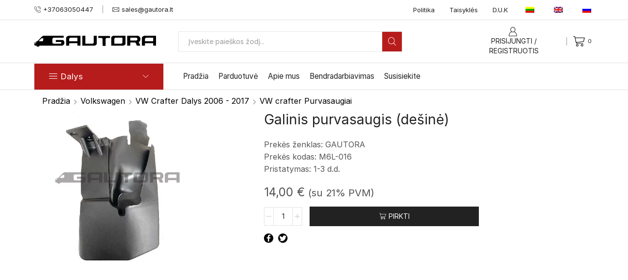

--- FILE ---
content_type: text/html; charset=UTF-8
request_url: https://gautora.lt/galinis-purvasaugis-desine-2/
body_size: 84440
content:
<!DOCTYPE html><html dir="ltr" lang="lt"
prefix="og: https://ogp.me/ns#"  xmlns="http://www.w3.org/1999/xhtml" prefix="og: http://ogp.me/ns# fb: http://www.facebook.com/2008/fbml" ><head><script data-no-optimize="1">var litespeed_docref=sessionStorage.getItem("litespeed_docref");litespeed_docref&&(Object.defineProperty(document,"referrer",{get:function(){return litespeed_docref}}),sessionStorage.removeItem("litespeed_docref"));</script> <meta charset="UTF-8" /><meta name="viewport" content="width=device-width, initial-scale=1.0, maximum-scale=1.0, user-scalable=0"/><title>Galinis purvasaugis (dešinė) - Gautora</title><meta name="description" content="Prekės ženklas: GAUTORA Prekės kodas: M6L-016 Pristatymas: 1-3 d.d." /><meta name="robots" content="max-image-preview:large" /><link rel="canonical" href="https://gautora.lt/galinis-purvasaugis-desine-2/" /><meta name="generator" content="All in One SEO (AIOSEO) 4.2.8 " /><meta property="og:locale" content="lt_LT" /><meta property="og:site_name" content="Gautora - mikroautobusų dalys" /><meta property="og:type" content="article" /><meta property="og:title" content="Galinis purvasaugis (dešinė) - Gautora" /><meta property="og:description" content="Prekės ženklas: GAUTORA Prekės kodas: M6L-016 Pristatymas: 1-3 d.d." /><meta property="og:url" content="https://gautora.lt/galinis-purvasaugis-desine-2/" /><meta property="article:published_time" content="2023-10-10T20:46:22+00:00" /><meta property="article:modified_time" content="2025-08-23T14:08:12+00:00" /><meta name="twitter:card" content="summary" /><meta name="twitter:title" content="Galinis purvasaugis (dešinė) - Gautora" /><meta name="twitter:description" content="Prekės ženklas: GAUTORA Prekės kodas: M6L-016 Pristatymas: 1-3 d.d." /> <script type="application/ld+json" class="aioseo-schema">{"@context":"https:\/\/schema.org","@graph":[{"@type":"BreadcrumbList","@id":"https:\/\/gautora.lt\/galinis-purvasaugis-desine-2\/#breadcrumblist","itemListElement":[{"@type":"ListItem","@id":"https:\/\/gautora.lt\/#listItem","position":1,"item":{"@type":"WebPage","@id":"https:\/\/gautora.lt\/","name":"Home","description":"Prekyba komercinio transporto detal\u0117mis","url":"https:\/\/gautora.lt\/"},"nextItem":"https:\/\/gautora.lt\/galinis-purvasaugis-desine-2\/#listItem"},{"@type":"ListItem","@id":"https:\/\/gautora.lt\/galinis-purvasaugis-desine-2\/#listItem","position":2,"item":{"@type":"WebPage","@id":"https:\/\/gautora.lt\/galinis-purvasaugis-desine-2\/","name":"Galinis purvasaugis (de\u0161in\u0117)","description":"Prek\u0117s \u017eenklas: GAUTORA Prek\u0117s kodas: M6L-016 Pristatymas: 1-3 d.d.","url":"https:\/\/gautora.lt\/galinis-purvasaugis-desine-2\/"},"previousItem":"https:\/\/gautora.lt\/#listItem"}]},{"@type":"ItemPage","@id":"https:\/\/gautora.lt\/galinis-purvasaugis-desine-2\/#itempage","url":"https:\/\/gautora.lt\/galinis-purvasaugis-desine-2\/","name":"Galinis purvasaugis (de\u0161in\u0117) - Gautora","description":"Prek\u0117s \u017eenklas: GAUTORA Prek\u0117s kodas: M6L-016 Pristatymas: 1-3 d.d.","inLanguage":"lt-LT","isPartOf":{"@id":"https:\/\/gautora.lt\/#website"},"breadcrumb":{"@id":"https:\/\/gautora.lt\/galinis-purvasaugis-desine-2\/#breadcrumblist"},"author":"https:\/\/gautora.lt\/author\/gautora\/#author","creator":"https:\/\/gautora.lt\/author\/gautora\/#author","image":{"@type":"ImageObject","url":"https:\/\/gautora.lt\/wp-content\/uploads\/2023\/10\/M6L-016-P.jpg","@id":"https:\/\/gautora.lt\/#mainImage","width":512,"height":512},"primaryImageOfPage":{"@id":"https:\/\/gautora.lt\/galinis-purvasaugis-desine-2\/#mainImage"},"datePublished":"2023-10-10T20:46:22+03:00","dateModified":"2025-08-23T14:08:12+03:00"},{"@type":"Organization","@id":"https:\/\/gautora.lt\/#organization","name":"Gautora","url":"https:\/\/gautora.lt\/"},{"@type":"WebSite","@id":"https:\/\/gautora.lt\/#website","url":"https:\/\/gautora.lt\/","name":"Gautora","description":"mikroautobus\u0173 dalys","inLanguage":"lt-LT","publisher":{"@id":"https:\/\/gautora.lt\/#organization"}}]}</script>  <script type="litespeed/javascript">window._wca=window._wca||[]</script> <link rel='dns-prefetch' href='//unpkg.com' /><link rel='dns-prefetch' href='//cdn.jsdelivr.net' /><link rel='dns-prefetch' href='//stats.wp.com' /><link rel='dns-prefetch' href='//www.googletagmanager.com' /><link rel="alternate" type="application/rss+xml" title="Gautora &raquo; Įrašų RSS srautas" href="https://gautora.lt/feed/" /><link rel="alternate" type="application/rss+xml" title="Gautora &raquo; Komentarų RSS srautas" href="https://gautora.lt/comments/feed/" />
<style id="litespeed-ccss">ul{box-sizing:border-box}.entry-content{counter-reset:footnotes}:root{--wp--preset--font-size--normal:16px;--wp--preset--font-size--huge:42px}.screen-reader-text{clip:rect(1px,1px,1px,1px);word-wrap:normal!important;border:0;-webkit-clip-path:inset(50%);clip-path:inset(50%);height:1px;margin:-1px;overflow:hidden;padding:0;position:absolute;width:1px}.screen-reader-text{clip:rect(1px,1px,1px,1px);word-wrap:normal!important;border:0;-webkit-clip-path:inset(50%);clip-path:inset(50%);height:1px;margin:-1px;overflow:hidden;overflow-wrap:normal!important;padding:0;position:absolute!important;width:1px}body{--wp--preset--color--black:#000;--wp--preset--color--cyan-bluish-gray:#abb8c3;--wp--preset--color--white:#fff;--wp--preset--color--pale-pink:#f78da7;--wp--preset--color--vivid-red:#cf2e2e;--wp--preset--color--luminous-vivid-orange:#ff6900;--wp--preset--color--luminous-vivid-amber:#fcb900;--wp--preset--color--light-green-cyan:#7bdcb5;--wp--preset--color--vivid-green-cyan:#00d084;--wp--preset--color--pale-cyan-blue:#8ed1fc;--wp--preset--color--vivid-cyan-blue:#0693e3;--wp--preset--color--vivid-purple:#9b51e0;--wp--preset--gradient--vivid-cyan-blue-to-vivid-purple:linear-gradient(135deg,rgba(6,147,227,1) 0%,#9b51e0 100%);--wp--preset--gradient--light-green-cyan-to-vivid-green-cyan:linear-gradient(135deg,#7adcb4 0%,#00d082 100%);--wp--preset--gradient--luminous-vivid-amber-to-luminous-vivid-orange:linear-gradient(135deg,rgba(252,185,0,1) 0%,rgba(255,105,0,1) 100%);--wp--preset--gradient--luminous-vivid-orange-to-vivid-red:linear-gradient(135deg,rgba(255,105,0,1) 0%,#cf2e2e 100%);--wp--preset--gradient--very-light-gray-to-cyan-bluish-gray:linear-gradient(135deg,#eee 0%,#a9b8c3 100%);--wp--preset--gradient--cool-to-warm-spectrum:linear-gradient(135deg,#4aeadc 0%,#9778d1 20%,#cf2aba 40%,#ee2c82 60%,#fb6962 80%,#fef84c 100%);--wp--preset--gradient--blush-light-purple:linear-gradient(135deg,#ffceec 0%,#9896f0 100%);--wp--preset--gradient--blush-bordeaux:linear-gradient(135deg,#fecda5 0%,#fe2d2d 50%,#6b003e 100%);--wp--preset--gradient--luminous-dusk:linear-gradient(135deg,#ffcb70 0%,#c751c0 50%,#4158d0 100%);--wp--preset--gradient--pale-ocean:linear-gradient(135deg,#fff5cb 0%,#b6e3d4 50%,#33a7b5 100%);--wp--preset--gradient--electric-grass:linear-gradient(135deg,#caf880 0%,#71ce7e 100%);--wp--preset--gradient--midnight:linear-gradient(135deg,#020381 0%,#2874fc 100%);--wp--preset--font-size--small:13px;--wp--preset--font-size--medium:20px;--wp--preset--font-size--large:36px;--wp--preset--font-size--x-large:42px;--wp--preset--spacing--20:.44rem;--wp--preset--spacing--30:.67rem;--wp--preset--spacing--40:1rem;--wp--preset--spacing--50:1.5rem;--wp--preset--spacing--60:2.25rem;--wp--preset--spacing--70:3.38rem;--wp--preset--spacing--80:5.06rem;--wp--preset--shadow--natural:6px 6px 9px rgba(0,0,0,.2);--wp--preset--shadow--deep:12px 12px 50px rgba(0,0,0,.4);--wp--preset--shadow--sharp:6px 6px 0px rgba(0,0,0,.2);--wp--preset--shadow--outlined:6px 6px 0px -3px rgba(255,255,255,1),6px 6px rgba(0,0,0,1);--wp--preset--shadow--crisp:6px 6px 0px rgba(0,0,0,1)}@-webkit-keyframes fadeIn{0%{opacity:0}100%{opacity:1}}@keyframes fadeIn{0%{opacity:0}100%{opacity:1}}@-webkit-keyframes fadeOut{0%{opacity:1}100%{opacity:0}}@keyframes fadeOut{0%{opacity:1}100%{opacity:0}}.woocommerce form .form-row .required{visibility:visible}.menu-item-object-language_switcher .trp-flag-image{display:inline-block;margin:-1px 5px;vertical-align:baseline;padding:0;border:0;border-radius:0}#cookie-notice{position:fixed;min-width:100%;height:auto;z-index:100000;font-size:13px;letter-spacing:0;line-height:20px;left:0;text-align:center;font-weight:400;font-family:-apple-system,BlinkMacSystemFont,Arial,Roboto,"Helvetica Neue",sans-serif}#cookie-notice,#cookie-notice *{-webkit-box-sizing:border-box;-moz-box-sizing:border-box;box-sizing:border-box}#cookie-notice .cookie-notice-container{display:block}#cookie-notice.cookie-notice-hidden .cookie-notice-container{display:none}.cn-position-bottom{bottom:0}.cookie-notice-container{padding:15px 30px;text-align:center;width:100%;z-index:2}.cn-close-icon{position:absolute;right:15px;top:50%;margin-top:-10px;width:15px;height:15px;opacity:.5;padding:10px;outline:none}.cn-close-icon:before,.cn-close-icon:after{position:absolute;content:' ';height:15px;width:2px;top:3px;background-color:rgba(128,128,128,1)}.cn-close-icon:before{transform:rotate(45deg)}.cn-close-icon:after{transform:rotate(-45deg)}#cookie-notice .cn-button{margin:0 0 0 10px;display:inline-block}#cookie-notice .cn-button:not(.cn-button-custom){font-family:-apple-system,BlinkMacSystemFont,Arial,Roboto,"Helvetica Neue",sans-serif;font-weight:400;font-size:13px;letter-spacing:.25px;line-height:20px;margin:0 0 0 10px;text-align:center;text-transform:none;display:inline-block;touch-action:manipulation;white-space:nowrap;outline:none;box-shadow:none;text-shadow:none;border:none;-webkit-border-radius:3px;-moz-border-radius:3px;border-radius:3px;text-decoration:none;padding:8.5px 10px;line-height:1;color:inherit}.cn-text-container{margin:0 0 6px}.cn-text-container,.cn-buttons-container{display:inline-block}@-webkit-keyframes fadeIn{from{opacity:0}to{opacity:1}}@keyframes fadeIn{from{opacity:0}to{opacity:1}}@-webkit-keyframes fadeOut{from{opacity:1}to{opacity:0}}@keyframes fadeOut{from{opacity:1}to{opacity:0}}@media all and (max-width:900px){.cookie-notice-container #cn-notice-text{display:block}.cookie-notice-container #cn-notice-buttons{display:block}#cookie-notice .cn-button{margin:0 5px 5px}}@media all and (max-width:480px){.cookie-notice-container{padding:15px 25px}}:host,:root{--fa-style-family-brands:"Font Awesome 6 Brands";--fa-font-brands:normal 400 1em/1 "Font Awesome 6 Brands"}:host,:root{--fa-font-regular:normal 400 1em/1 "Font Awesome 6 Free"}:host,:root{--fa-style-family-classic:"Font Awesome 6 Free";--fa-font-solid:normal 900 1em/1 "Font Awesome 6 Free"}*{padding:0;margin:0}img{max-width:100%;height:auto}html{font-family:sans-serif;-ms-text-size-adjust:100%;-webkit-text-size-adjust:100%;font-size:14px;margin-right:0!important}body{--et_font-color:#555;margin:0;font-family:-apple-system,system-ui,BlinkMacSystemFont,"Segoe UI",Verdana,sans-serif,"Apple Color Emoji","Segoe UI Emoji","Segoe UI Symbol";-webkit-font-smoothing:antialiased;-moz-osx-font-smoothing:grayscale;font-size:14px;color:var(--et_font-color)!important;height:auto!important;background-color:var(--et_container-bg-color,transparent);--product-stock-step-1-active-color:var(--et_green-color);--product-stock-step-2-active-color:var(--et_orange-color);--product-stock-step-3-active-color:var(--et_red-color);--h1-size-proportion:2.5714;--h2-size-proportion:1.7142;--h3-size-proportion:1.7142;--h4-size-proportion:1.2857;--h5-size-proportion:1;--h6-size-proportion:.8571;--h1-line-height:1.2;--h2-line-height:var(--h1-line-height);--h3-line-height:var(--h1-line-height);--h4-line-height:var(--h1-line-height);--h5-line-height:var(--h1-line-height);--h6-line-height:var(--h1-line-height);--product-title-size-proportion:1.14;--product-title-line-height:1.5;--et_main-color:#888;--et_dark-color:#222;--et_active-color:#a4004f;--et_red-color:#c62828;--et_green-color:#2e7d32;--et_blue-color:#1565c0;--et_orange-color:#f57f17;--et_yellow-color:#fdd835;--et_border-color:#e1e1e1;--et_light-color:#f7f7f7;--et_light-color2:#f2f2f2;--et_white-2-dark:#fff;--et_dark-2-white:#222;--et_select-arrow-closed:url([data-uri]);--et_select-arrow-opened:url([data-uri]);--et_404-page-bg-image:url('/wp-content/images/404.png');--et_link-color:var(--et_dark-2-white);--et_link-hover-color:var(--et_main-color);--et_btn-color:var(--et_dark-2-white);--et_btn-bg-color:var(--et_light-color2);--et_btn-br-color:var(--et_light-color2);--et_btn-color-hover:#fff;--et_btn-bg-color-hover:var(--et_active-color);--et_btn-br-color-hover:var(--et_active-color);--et_btn-bordered-color:var(--et_dark-color);--et_btn-bordered-bg-color:transparent;--et_btn-bordered-br-color:var(--et_border-color);--et_btn-bordered-color-hover:var(--et_dark-color);--et_btn-bordered-bg-color-hover:#fff;--et_btn-bordered-br-color-hover:var(--et_border-color);--et_btn-active-color:#fff;--et_btn-active-bg-color:var(--et_active-color);--et_btn-active-br-color:var(--et_active-color);--et_btn-active-color-hover:#fff;--et_btn-active-bg-color-hover:var(--et_active-color);--et_btn-active-br-color-hover:var(--et_active-color);--et_btn-light-color:#fff;--et_btn-light-bg-color:var(--et_btn-bg-color);--et_btn-light-br-color:var(--et_border-color);--et_btn-light-text-transform:uppercase;--et_btn-light-color-hover:#fff;--et_btn-light-bg-color-hover:var(--et_active-color);--et_btn-light-br-color-hover:var(--et_active-color);--et_btn-dark-color:#fff;--et_btn-dark-bg-color:var(--et_dark-color);--et_btn-dark-br-color:var(--et_dark-color);--et_btn-dark-color-hover:#fff;--et_btn-dark-bg-color-hover:#4c4c4c;--et_btn-dark-br-color-hover:#4c4c4c;--et_dark-2-white-0:rgba(0,0,0,0);--et_dark-2-white-01:rgba(0,0,0,.1);--et_dark-2-white-02:rgba(0,0,0,.2);--et_dark-2-white-03:rgba(0,0,0,.3);--et_dark-2-white-08:rgba(0,0,0,.8);--et_dark-2-white-002:rgba(0,0,0,.02);--et_white-2-dark-0:rgba(255,255,255,0);--et_white-2-dark-01:rgba(255,255,255,.1);--et_white-2-dark-05:rgba(255,255,255,.5);--et_white-2-dark-07:rgba(255,255,255,.7);--et_white-2-dark-09:rgba(255,255,255,.9);--et_dark-2-light-dark:var(--et_dark-color);--et_white-2-light-dark:#fff}header,nav{display:block}template{display:none}a{background-color:transparent}h1{margin:0 0 .67em}body p:empty{display:none!important}ul{margin-top:0;margin-bottom:10px}ul ul{margin-bottom:0}h1{margin-top:0;font-size:calc(var(--h1-size-proportion)*1rem);line-height:var(--h1-line-height);font-weight:400;margin-bottom:.5rem;color:var(--et_dark-2-white)}p{margin-bottom:1.43rem;line-height:var(--p-line-height,1.6);font-size:var(--p-font-size,1.14rem)}.type-product ul{margin-bottom:1.43em}.type-product li{margin-bottom:.5em;line-height:1.8;font-size:1.14rem}.type-product ul{padding-left:20px}body ::-webkit-scrollbar{width:3px;height:3px;background:var(--et_border-color)}body ::-webkit-scrollbar-thumb{background:var(--et_font-color)}.et-overflow-hidden{overflow:hidden}.page-wrapper{position:relative;z-index:1;background-color:var(--et_container-bg-color,transparent)}.template-container{position:relative;overflow:hidden}.a-center{text-align:center}.screen-reader-text{clip:rect(1px,1px,1px,1px);height:1px;overflow:hidden;position:absolute!important;width:1px;word-wrap:normal!important}html{font-family:sans-serif;-ms-text-size-adjust:100%;-webkit-text-size-adjust:100%}header,nav{display:block}template{display:none}img{border:0;vertical-align:middle}svg:not(:root){overflow:hidden}button,input{color:inherit;font:inherit;margin:0}button{overflow:visible}button{text-transform:none}button{-webkit-appearance:button}button::-moz-focus-inner,input::-moz-focus-inner{border:0;padding:0}input{line-height:normal}input[type=checkbox]{-webkit-box-sizing:border-box;box-sizing:border-box;padding:0}input[type=number]::-webkit-inner-spin-button,input[type=number]::-webkit-outer-spin-button{height:auto}*,:after,:before{-webkit-box-sizing:border-box;box-sizing:border-box}body{line-height:1.42857143;background-color:#fff}button,input{font-family:inherit;font-size:inherit;line-height:inherit}.container{margin-right:auto;margin-left:auto;padding-left:15px;padding-right:15px}@media (min-width:768px){.container{width:750px}}@media (min-width:992px){.container{width:970px}}@media (min-width:1200px){.container,.et-container,div.container{width:100%}}.row{margin-left:-15px;margin-right:-15px}.col-md-12{position:relative;min-height:1px;padding-left:15px;padding-right:15px}@media (min-width:992px){.col-md-12{float:left}.col-md-12{width:100%}}table{background-color:transparent;border-collapse:collapse;border-spacing:0}label{display:inline-block;max-width:100%;margin-bottom:5px}input[type=checkbox]{margin:4px 0 0;line-height:normal}.form-control{display:block;width:100%;height:34px;padding:6px 12px;font-size:14px;line-height:1.42857143;color:#555;background-color:var(--et_container-bg-color,#fff);background-image:none;border:1px solid #ccc;border-radius:4px;-webkit-box-shadow:inset 0 1px 1px rgba(0,0,0,.075);box-shadow:inset 0 1px 1px rgba(0,0,0,.075)}.form-control::-moz-placeholder{color:#999;opacity:1}.form-control:-ms-input-placeholder{color:#999}.form-control::-webkit-input-placeholder{color:#999}.form-control::-ms-expand{border:0;background-color:transparent}.clearfix:after,.clearfix:before,.container:after,.container:before,.row:after,.row:before{content:" ";display:table}.clearfix:after,.container:after,.row:after{clear:both}.hidden{display:none!important}.button,form button{display:inline-block;border-radius:0;border:1px solid var(--et_btn-br-color);color:var(--et_btn-color);-webkit-text-fill-color:currentColor;text-transform:uppercase;font-size:.85rem;text-align:center;line-height:1;padding:.75rem 2.2rem;height:2.642rem;background-color:var(--et_btn-bg-color);-webkit-backface-visibility:hidden;backface-visibility:hidden;-webkit-box-sizing:border-box;box-sizing:border-box}.woocommerce-Button{height:auto;color:var(--et_btn-color);background-color:var(--et_btn-bg-color);border-color:var(--et_btn-br-color)}.btn-checkout{font-size:.85rem;color:var(--et_btn-active-color);background-color:var(--et_btn-active-bg-color);border-color:var(--et_btn-active-br-color)}input[type=checkbox]{display:inline-block;border-radius:0;padding:0;position:relative;margin-right:4px}input[type=email],input[type=number],input[type=password],input[type=text]{border:1px solid var(--et_inputs-border-color,var(--et_border-color));background-color:var(--et_inputs-bg-color,var(--et_white-2-light-dark));outline:0;border-radius:var(--et_inputs-border-radius,0);width:100%;color:var(--et_dark-2-white);font-size:1.14rem;-webkit-box-shadow:none;box-shadow:none;text-align:start}input[type=email],input[type=number],input[type=password],input[type=text]{height:2.642rem;line-height:2rem;padding:0 1.07em;-webkit-appearance:none}input.form-control:-moz-placeholder,input.form-control:-ms-input-placeholder,input.form-control::-moz-placeholder,input.form-control::-webkit-input-placeholder,input:-moz-placeholder,input:-ms-input-placeholder,input::-moz-placeholder,input::-webkit-input-placeholder{color:var(--et_main-color)}input[type=number]{-moz-appearance:textfield;font-size:1rem}.form-control{-webkit-appearance:none}a{text-decoration:none;-webkit-text-decoration-skip-ink:none;text-decoration-skip-ink:none;color:var(--et_link-color)}span.active{color:var(--et_active-color)}table{width:100%;max-width:100%;margin-bottom:1.43em}table td{vertical-align:top;border-left:0;border-right:0}table td:first-child{padding-left:0}table td:last-child{padding-right:0;text-align:right;text-align:end}table tr:first-child td{padding-top:1em}table td{padding:.71em}.et-or-wrapper{overflow:hidden;margin-top:20px;margin-bottom:20px;text-transform:uppercase;font-size:calc(var(--content-zoom,1rem)*.84);-ms-flex-preferred-size:100%;flex-basis:100%}.et-or-wrapper div{display:-webkit-box;display:-ms-flexbox;display:flex;-webkit-box-align:center;-ms-flex-align:center;align-items:center}.et-or-wrapper div:after,.et-or-wrapper div:before{content:'';height:1px;background:currentColor;-webkit-box-flex:1;-ms-flex:1;flex:1;opacity:.1}.et-or-wrapper div span{padding:0 5px}.header-wrapper{position:relative;width:100%}.header-wrapper,.mobile-header-wrapper{z-index:5}.mobile-header-wrapper .mob-align-center{text-align:center}.mobile-header-wrapper .mob-justify-content-start{-webkit-box-pack:start;-ms-flex-pack:start;justify-content:flex-start;text-align:start}.mobile-header-wrapper .mob-justify-content-end{-webkit-box-pack:end;-ms-flex-pack:end;justify-content:flex-end;text-align:end}.mobile-header-wrapper .mob-justify-content-center{-webkit-box-pack:center;-ms-flex-pack:center;justify-content:center;text-align:center}.et_b_header-contact-sep,.et_connect-block-sep{opacity:.5}.et_connect-block-sep:after{content:"02"}.et_b_header-contact-sep,.et_connect-block-sep{font-family:auto}.site-header{font-size:14px}.et_b-icon svg,.site-header svg{fill:currentColor}.et_b-icon svg{width:1em}.et_b-icon svg{height:1em}.site-header ul{list-style:none}.site-header .menu{margin-bottom:0}.site-header .et-wrap-columns{width:calc(100% + 30px);margin-left:-15px;margin-right:-15px}.header-bottom,.header-main,.header-top{position:relative;font-size:var(--content-zoom,100%)}#header .et_b_header-logo.et_element-top-level span.fixed{display:none}.et-content-dropdown:not(.static),.et-content_toggle:not(.static){position:relative}.et-mini-content{font-size:var(--content-zoom)}.et-mini-content{text-transform:none;text-align:start;color:var(--et_dark-2-white);background-color:var(--et_white-2-dark);top:100%;position:absolute;z-index:9999;opacity:0;visibility:hidden}.et-mini-content:not(.active)::-webkit-scrollbar{display:none}.et-mini-content .et-close{padding:13px;border-radius:50%;color:var(--et_dark-2-white);-webkit-text-fill-color:currentColor;line-height:1;display:-webkit-inline-box;display:-ms-inline-flexbox;display:inline-flex;margin:9px;background:var(--et_white-2-dark)}.et-mini-content .menu li{padding:8px 0}.et-mini-content .menu li:first-child{padding-top:0}.et-mini-content .menu li:last-child{padding-bottom:0}.et-mini-content .menu li a{color:currentColor}.et_b_header-account>a,.et_b_header-cart>a{-webkit-text-fill-color:currentColor}.et_b-loader{position:relative;width:100%;height:100%}.et_b-loader:before{content:'';border:1px solid #e1e1e1;border-left-color:#888;width:16px;height:16px;border-radius:50%;position:absolute;top:calc(50% - 8px);left:calc(50% - 8px);-webkit-animation:rotate .3s infinite linear;animation:rotate .3s infinite linear}.account-type2 .et_b-icon,.cart-type2 .et_b-icon{display:-webkit-box;display:-ms-flexbox;display:flex;-webkit-box-pack:inherit;-ms-flex-pack:inherit;justify-content:inherit;width:100%}.et_b_header-account.et_element-top-level>a,.et_b_header-cart.et_element-top-level>a{-webkit-backface-visibility:hidden}.account-type2 .et_b-icon:first-child:not(:last-child)+.et-element-label,.cart-type2 .et_b-icon:first-child:not(:last-child)+.et-element-label{padding-top:5px}.account-type2 .et-element-label,.cart-type2 .et-element-label{padding:0;line-height:1}.et-quantity{--et-quantity-proportion:1.5em;font-size:.75em;position:relative;-webkit-text-fill-color:currentColor;display:-webkit-inline-box;display:-ms-inline-flexbox;display:inline-flex;-webkit-box-align:center;-ms-flex-align:center;align-items:center;-webkit-box-pack:center;-ms-flex-pack:center;justify-content:center;border-radius:50%;line-height:.75em;width:var(--et-quantity-proportion);height:var(--et-quantity-proportion);text-align:center}.et_element>.et-quantity{display:none}.et_b-tab-content{-webkit-animation:fadeIn .3s;animation:fadeIn .3s;margin-top:-10px;margin-bottom:-10px}.et_b-tab-content:not(.active){display:none}.et_b-tab-content,.et_b-tab-content a,.et_b-tab-content li,.et_b-tab-content ul{text-align:inherit;-webkit-box-pack:inherit;-ms-flex-pack:inherit;justify-content:inherit}.et_b-tabs{display:-webkit-box;display:-ms-flexbox;display:flex;-ms-flex-pack:distribute;justify-content:space-around;margin-bottom:15px}.et_b-tabs-wrapper{overflow:hidden;width:100%}.et_b-tabs-wrapper:not(:last-child){margin-bottom:20px}.et_b-tabs .et-tab{position:relative;color:currentColor;-webkit-text-fill-color:currentColor;padding:0 5px 10px;-webkit-box-flex:1;-ms-flex:1;flex:1;text-align:center;opacity:.5;white-space:nowrap;text-transform:uppercase;border-bottom:1px solid currentColor}.et_b-tabs .et-tab:not(.active){overflow:hidden;text-overflow:ellipsis}.et_b-tabs .et-tab.active{opacity:1}.et-content-right .ajax-search-form .ajax-results-wrapper,.et-content-right .et-mini-content{right:0}.et-content-left .ajax-search-form .ajax-results-wrapper,.et-content-left .et-mini-content{left:0}.et-quantity-right .et-quantity{top:0;margin-left:1px}.et-quantity{top:-7px;margin-left:-7px}.et_b-tabs .et-tab:after{position:absolute;bottom:-1px;z-index:12;content:'';height:2px;width:0;right:0;background:currentColor}.et_b-tabs .et-tab.active:after{width:100%;left:0;right:auto}.et_col-xs-offset-1{margin-left:8.33333333%}.et_col-xs-offset-0{margin-left:0}.et_column{float:left}.content-page{padding-bottom:5.65em}.align-start{text-align:start}.text-center{text-align:center}.text-nowrap{white-space:nowrap;overflow:hidden;text-overflow:ellipsis}.justify-content-start{-webkit-box-pack:start;-ms-flex-pack:start;justify-content:flex-start}.justify-content-end{-webkit-box-pack:end;-ms-flex-pack:end;justify-content:flex-end}.justify-content-center{-webkit-box-pack:center;-ms-flex-pack:center;justify-content:center;text-align:center}.justify-content-between{-webkit-box-pack:justify;-ms-flex-pack:justify;justify-content:space-between}.justify-content-inherit{-webkit-box-pack:inherit;-ms-flex-pack:inherit;justify-content:inherit;text-align:inherit}.align-items-center{-webkit-box-align:center;-ms-flex-align:center;align-items:center}.align-items-stretch{-webkit-box-align:stretch;-ms-flex-align:stretch;align-items:stretch}.align-self-center{-ms-flex-item-align:center;align-self:center}.valign-center{vertical-align:middle}.text-uppercase{text-transform:uppercase}.full-width{width:100%}.flex{display:-webkit-box;display:-ms-flexbox;display:flex}.flex-inline{display:-webkit-inline-box;display:-ms-inline-flexbox;display:inline-flex}.flex-col{-ms-flex-wrap:wrap;flex-wrap:wrap}.flex-col{-webkit-box-orient:vertical;-webkit-box-direction:normal;-ms-flex-direction:column;flex-direction:column}.flex-row{-webkit-box-orient:horizontal;-webkit-box-direction:normal;-ms-flex-direction:row;flex-direction:row}.flex-basis-full{-ms-flex-preferred-size:100%;flex-basis:100%}.flex-wrap{-ms-flex-wrap:wrap;flex-wrap:wrap}.flex-nowrap{-ms-flex-wrap:nowrap;flex-wrap:nowrap}.inline-block{display:inline-block}@media only screen and (max-width:992px){.mob-hide{display:none}.mob-full-width{width:100%!important}.mob-full-width-children>*{width:100%}.mob-align-center{text-align:center}.mob-justify-content-start{-webkit-box-pack:start;-ms-flex-pack:start;justify-content:flex-start;text-align:start}.mob-justify-content-end{-webkit-box-pack:end;-ms-flex-pack:end;justify-content:flex-end;text-align:end}.mob-justify-content-center{-webkit-box-pack:center;-ms-flex-pack:center;justify-content:center;text-align:center}}@media only screen and (min-width:993px){.dt-hide{display:none}}.currentColor{color:currentColor}.et-svg,.et_b-icon{display:-webkit-inline-box;display:-ms-inline-flexbox;display:inline-flex;position:relative;-webkit-box-align:center;-ms-flex-align:center;align-items:center}.et-svg svg,.et_b-icon svg{overflow:visible}.et_b-icon svg{fill:currentColor}.et_b-icon+span,span+.et-element-label{padding-left:5px}.clear{clear:both}.et_col-xs-2{width:16.6667%}.et_col-xs-3{width:25%}.et_col-xs-5{width:41.6667%}.et_col-xs-6{width:50%}.et_col-xs-7{width:58.3333%}.et_col-xs-12{width:100%}.et-clearfix:after,.et-clearfix:before,.et-container:after,.et-container:before{content:'';display:table}.et-clearfix:after,.et-container:after{clear:both}.et-container{width:100%;max-width:1170px;margin:0 auto;padding-left:15px;padding-right:15px;-webkit-box-sizing:border-box;box-sizing:border-box}.et-row-container.et-container .et-wrap-columns{margin-left:-15px;margin-right:-15px;clear:both}.et_column{min-height:1px;position:relative;padding-right:15px;padding-left:15px}@media (min-width:768px){.container{max-width:100%}.et-container{max-width:750px}}@media only screen and (min-width:993px){.dt-hide{display:none}}@media only screen and (min-width:992px){.et-container{max-width:970px}}@media only screen and (max-width:992px){.mob-hide{display:none}}@media only screen and (max-width:480px){.content-page{padding-bottom:2.55em}html{font-size:13px}body{font-size:1rem}}.pos-absolute{position:absolute}.pos-fixed{position:fixed}.pos-relative{position:relative}.pos-absolute.top{top:0}.pos-fixed.bottom{bottom:0}.pos-static{position:static}.pos-fixed.right{right:0}.pos-absolute.full-right{right:100%}.pos-absolute.full-left{left:100%}.footer-widget p{color:var(--et_main-color)}.et-notify:before{font-family:xstore-icons;margin-right:5px}.et-notify{position:fixed;top:0;background:var(--et_border-color);color:#fff;z-index:10010;margin:5px;font-size:1rem;padding:15px 30px;border-radius:3px;-webkit-box-shadow:0 4px 10px 0 rgba(3,3,3,.1);box-shadow:0 4px 10px 0 rgba(3,3,3,.1)}@media only screen and (min-width:769px){.et-notify{margin:30px}}.et-notify:empty{display:none}.et-notify:not(.removing){-webkit-animation:fadeIn .3s linear,et-rtl .3s linear;animation:fadeIn .3s linear,et-rtl .3s linear}.nav-sublist-dropdown{position:absolute;top:100%;left:0;z-index:-1;display:none;-webkit-animation:fadeOut;animation:fadeOut;width:18em;padding:2.14em;background-color:var(--et_white-2-dark);text-align:left;text-align:start;border:1px solid var(--et_border-color);-webkit-box-sizing:border-box;box-sizing:border-box}.nav-sublist-dropdown .container{width:auto;padding:0}.nav-sublist-dropdown .item-link{display:block;font-size:1rem;padding:.72em 0}.nav-sublist-dropdown ul{padding-left:0;display:block;width:100%}.nav-sublist-dropdown ul>li{position:relative;display:inline-block;width:100%}.item-design-dropdown .nav-sublist-dropdown{padding:1em 0}.item-design-dropdown .nav-sublist-dropdown ul>li.menu-item-has-children{position:relative}.item-design-dropdown .nav-sublist-dropdown ul>li.menu-item-has-children>a{position:static}.item-design-dropdown .nav-sublist-dropdown ul>li.menu-item-has-children>a:after{content:"\e904";font-size:10px;font-family:xstore-icons;position:absolute;right:2.5em;top:50%;-webkit-transform:translateY(-50%);transform:translateY(-50%)}.item-design-dropdown .nav-sublist-dropdown ul>li.menu-item-has-children>.nav-sublist{display:none;-webkit-animation:fadeOut;animation:fadeOut}.item-design-dropdown .nav-sublist-dropdown ul>li>a{width:100%;font-size:1.14rem;-webkit-box-sizing:border-box;box-sizing:border-box;padding:.6em 1.9em}.item-design-dropdown .nav-sublist-dropdown ul>li ul{position:absolute;top:-1.07em;border:1px solid var(--et_border-color);z-index:0;left:100%}.item-design-dropdown .nav-sublist-dropdown ul>li ul ul{z-index:-2}.item-design-dropdown .nav-sublist-dropdown ul>li .nav-sublist ul{background-color:var(--et_white-2-dark);padding:1em 0;width:100%}.menu-item-has-children{position:relative}.swiper-custom-left{left:calc(-1*var(--arrow-size,50px) - 35px)}.swiper-custom-left:before{content:'\e902'}.swiper-custom-left:after{right:-10px;left:0}.swiper-custom-right{right:calc(-1*var(--arrow-size,50px) - 35px)}.swiper-custom-right:before{content:'\e904'}.swiper-custom-right:after{left:-10px;right:0}.arrows-hovered>.swiper-container .swiper-custom-left{left:0!important}.arrows-hovered>.swiper-container .swiper-custom-left:before{content:"\e902"}.arrows-hovered>.swiper-container .swiper-custom-right{right:0!important}.arrows-hovered>.swiper-container .swiper-custom-right:before{content:"\e904"}.arrows-hovered>.swiper-container .swiper-custom-left{-webkit-transform:translateX(-5px);transform:translateX(-5px);left:0}.arrows-hovered>.swiper-container .swiper-custom-right{-webkit-transform:translateX(5px);transform:translateX(5px);right:0}@media screen and (max-width:480px){.swiper-entry .swiper-custom-left{left:0}.swiper-entry .swiper-custom-right{right:0}}.swiper-container{--arrow-size:var(--arrow-size,'50px')}.swiper-entry .swiper-custom-left,.swiper-entry .swiper-custom-right{opacity:0;visibility:hidden;z-index:3}.swiper-entry{position:relative;--arrow-size:50px}.swiper-wrapper img{display:block}.swiper-custom-left:before,.swiper-custom-right:before{font-family:xstore-icons;font-size:calc(var(--arrow-size,50px)/2.5)}.swiper-custom-left,.swiper-custom-right{display:-webkit-box;display:-ms-flexbox;display:flex;-webkit-box-align:center;-ms-flex-align:center;align-items:center;-webkit-box-pack:center;-ms-flex-pack:center;justify-content:center;width:var(--arrow-size,50px)!important;height:var(--arrow-size,50px)!important;position:absolute;top:calc(50% - var(--arrow-size,50px)/2);background-color:var(--et_arrows-bg-color,#f2f2f2);background-image:none!important;outline:0;margin:0!important}.swiper-custom-left:after,.swiper-custom-right:after{content:''!important;position:absolute;top:-100%;bottom:-100%}.swiper-custom-left,.swiper-custom-right{color:var(--et_arrows-color)}.swipers-couple-wrapper{z-index:0}.swipers-couple-wrapper .swiper-custom-left,.swipers-couple-wrapper .swiper-custom-right{background:0 0!important}.swipers-couple-wrapper .swiper-control-bottom ul li{margin-bottom:.1em}.swiper-control-bottom{margin-bottom:1.43em}.swiper-control-bottom ul{margin-bottom:0}.swipers-couple-wrapper .swiper-wrapper img{margin:0 auto;background-color:var(--et_site-background-color,var(--et_container-bg-color,transparent))}.arrows-hovered>.swiper-container .swiper-custom-left,.arrows-hovered>.swiper-container .swiper-custom-right{position:absolute;top:calc(50% - var(--arrow-size,50px)/2);color:var(--et_dark-2-white);opacity:0!important;z-index:3;border:15px solid transparent;font-size:0}@media screen and (max-width:1024px){.swiper-entry{--arrow-size:40px}}@media screen and (max-width:768px){.swipers-couple-wrapper.swiper-entry .swiper-control-bottom .swiper-custom-left,.swipers-couple-wrapper.swiper-entry .swiper-control-bottom .swiper-custom-right{display:none}.arrows-hovered>.swiper-container .swiper-custom-left,.arrows-hovered>.swiper-container .swiper-custom-right{-webkit-transform:translateX(0);transform:translateX(0);opacity:1!important;visibility:visible}}@media screen and (max-width:480px){.swiper-entry .swiper-custom-left,.swiper-entry .swiper-custom-right{opacity:1;visibility:visible}}.swiper-container{margin-left:auto;margin-right:auto;position:relative;overflow:hidden}.swiper-wrapper{position:relative;width:100%;height:100%;display:-webkit-box;display:-ms-flexbox;display:flex;-webkit-box-sizing:content-box;box-sizing:content-box}.swiper-wrapper{-webkit-transform:translate3d(0,0,0);transform:translate3d(0,0,0)}.swiper-slide{-ms-flex:0 0 auto;-ms-flex-negative:0;flex-shrink:0;width:100%;height:100%;position:relative;list-style:none}.et-icon{font-family:xstore-icons!important;speak:never;font-style:normal;font-weight:400;font-variant:normal;text-transform:none;line-height:1;-webkit-font-smoothing:antialiased;-moz-osx-font-smoothing:grayscale}.et-left-arrow:before{content:"\e902"}.et-right-arrow:before{content:"\e904"}.et-burger:before{content:"\e936"}.et-right-arrow-2:before{content:"\e948"}@-webkit-keyframes slideOutEffect{from{top:100%;opacity:1}to{top:120%;opacity:0}}@keyframes slideOutEffect{from{top:100%;opacity:1}to{top:120%;opacity:0}}@-webkit-keyframes fadeIn{0%{opacity:0;visibility:hidden}100%{opacity:1;visibility:visible}}@keyframes fadeIn{0%{opacity:0;visibility:hidden}100%{opacity:1;visibility:visible}}@-webkit-keyframes fadeOut{0%{opacity:1;visibility:visible}100%{opacity:0;visibility:hidden}}@keyframes fadeOut{0%{opacity:1;visibility:visible}100%{opacity:0;visibility:hidden}}@-webkit-keyframes rotate{100%{-webkit-transform:rotate(360deg);transform:rotate(360deg)}}@keyframes rotate{100%{-webkit-transform:rotate(360deg);transform:rotate(360deg)}}@-webkit-keyframes et-dropdown{0%{-webkit-transform-origin:50% 0;transform-origin:50% 0;-webkit-transform:perspective(500px) rotateX(-90deg);transform:perspective(500px) rotateX(-90deg)}100%{-webkit-transform-origin:50% 0;transform-origin:50% 0;-webkit-transform:perspective(500px) rotateX(0);transform:perspective(500px) rotateX(0)}}@keyframes et-dropdown{0%{-webkit-transform-origin:50% 0;transform-origin:50% 0;-webkit-transform:perspective(500px) rotateX(-90deg);transform:perspective(500px) rotateX(-90deg)}100%{-webkit-transform-origin:50% 0;transform-origin:50% 0;-webkit-transform:perspective(500px) rotateX(0);transform:perspective(500px) rotateX(0)}}@-webkit-keyframes pulsate{0%{-webkit-transform:scale(.1,.1);opacity:0}50%{opacity:1}100%{-webkit-transform:scale(.9,.9);opacity:0}}@keyframes pulsate{0%{-webkit-transform:scale(.1,.1);opacity:0}50%{opacity:1}100%{-webkit-transform:scale(.9,.9);opacity:0}}@-webkit-keyframes et-rtl{0%{-webkit-transform:translateX(7px);transform:translateX(7px)}100%{-webkit-transform:translateX(0);transform:translateX(0)}}@keyframes et-rtl{0%{-webkit-transform:translateX(7px);transform:translateX(7px)}100%{-webkit-transform:translateX(0);transform:translateX(0)}}button::-moz-focus-inner{padding:0;border:0}#cookie-notice{position:fixed;right:1vw;left:auto;width:28vw;min-width:1px;max-width:500px;top:auto;height:auto;z-index:1000;padding:1.5vw;background-color:rgba(255,255,255,.9)!important;-webkit-box-shadow:0 0 2px 1px rgba(0,0,0,.15);box-shadow:0 0 2px 1px rgba(0,0,0,.15)}#cookie-notice #cn-notice-text{color:var(--et_main-color);font-size:15px;line-height:26px}#cookie-notice.cookie-notice-hidden{display:none}@media only screen and (max-width:991px){#cookie-notice #cn-notice-text{font-size:13px}}@media only screen and (max-width:767px){#cookie-notice{width:100%}#cookie-notice #cn-notice-text{font-size:13px}}.woocommerce-breadcrumb{list-style:none;display:block;width:100%;padding:0;margin:0;color:var(--et_main-color)}.woocommerce-breadcrumb a{padding:0 1px}.woocommerce-breadcrumb a{color:var(--et_main-color)}.woocommerce-breadcrumb .delimeter,.woocommerce-breadcrumb a{display:inline-block}.woocommerce-breadcrumb{text-transform:capitalize}.single-product .bc-type-left2 .delimeter:last-child{display:none}.page-heading{padding:.85em;text-align:center;background-repeat:no-repeat;background-position:center center}.bc-type-left2 .a-center{text-align:start}.page-heading .delimeter{font-size:.57em}.page-heading.bc-type-left2 .delimeter{font-size:.57em!important}@media only screen and (max-width:992px){.page-heading{padding-left:0;padding-right:0}}@media only screen and (max-width:480px){.page-heading.bc-type-left2{padding-top:15px;padding-bottom:15px}}.bc-type-left2 .woocommerce-breadcrumb{display:inline-block;width:auto;margin-right:calc(.57em/2)}.back-top{position:fixed;right:30px;bottom:30px;height:46px;width:46px;color:var(--et_dark-2-white);background-color:var(--et_white-2-light-dark);border-radius:50px;-webkit-box-shadow:inset 0 0 0 1px #e7e7e7;box-shadow:inset 0 0 0 1px #e7e7e7;z-index:999}.back-top:not(.backIn){opacity:0;visibility:hidden;-webkit-transform:translateY(15px);transform:translateY(15px)}.back-top svg{width:calc(100% + 2px);height:calc(100% + 2px);margin:-1px}.back-top svg path{stroke:#222;stroke-width:4;-webkit-box-sizing:border-box;box-sizing:border-box}.back-top span{position:absolute;top:50%;left:50%;-webkit-transform:translate(-50%,-50%) rotate(-90deg);transform:translate(-50%,-50%) rotate(-90deg)}@media only screen and (max-width:480px){.back-top{right:15px;bottom:15px}}.et-mobile-panel-wrapper{font-size:var(--content-zoom,1rem);-webkit-box-shadow:2px 0 12px 0 rgba(0,0,0,.15);box-shadow:2px 0 12px 0 rgba(0,0,0,.15);z-index:10}.et-mobile-panel-wrapper .et-wrap-columns{overflow:hidden;overflow-x:auto}.et-mobile-panel .et_column{-webkit-box-flex:1;-ms-flex:1 0 20%;flex:1 0 20%}.et-mobile-panel .et-quantity{--et-quantity-proportion:1.1em;font-size:.55em;background-color:#e1e1e1;color:#000}.et-mobile-panel .with-dot>a .et_b-icon:before{content:'';position:absolute;width:.3em;height:.3em;left:-.15em;top:.01em;background:var(--et_active-color);border-radius:50%;z-index:1}.et-mobile-panel .with-dot>a .et_b-icon:after{content:'';border:1px solid var(--et_active-color);border-radius:50%;height:.7em;width:.7em;position:absolute;left:-.35em;top:-.2em;-webkit-animation:pulsate 1s ease-out;-webkit-animation-iteration-count:infinite;opacity:0;z-index:1}.et-mobile-panel .et_column>a{position:relative}.et-mobile-panel .et_column>a .et_b-icon{font-size:1.7em}.et-mobile-panel .et_column>a .et_b-icon+span{display:block;max-width:100%;padding:5px 0 0;line-height:3ex}div.quantity{position:relative;height:38px;display:-webkit-box;display:-ms-flexbox;display:flex;-webkit-box-pack:center;-ms-flex-pack:center;justify-content:center;-webkit-box-align:center;-ms-flex-align:center;align-items:center}div.quantity input[type=number]::-webkit-selection,div.quantity span::-webkit-selection,div.quantity::-webkit-selection{background-color:transparent}div.quantity,div.quantity~.single_add_to_cart_button{margin-bottom:10px}div.quantity{margin-right:20px;float:left}.et_cart-type-2 .single_add_to_cart_button:before{content:"\e90c";font-family:xstore-icons}.et_product-block .cart .quantity{-ms-flex-item-align:center;align-self:center;margin:0 var(--single-add-to-cart-button-spacing,15px) 0 0}@media only screen and (max-width:480px){.et_product-block .cart .quantity{margin:0 auto var(--single-add-to-cart-button-spacing,15px) auto}}.woocommerce-tabs.type-underline .wc-tabs .et-woocommerce-tab:before{content:'';height:2px;width:0;right:0;background-color:var(--et_active-color);position:absolute;top:0;z-index:1}.et_product-block>.price{font-size:calc(var(--single-product-price-proportion)*1rem)}.single-product-socials span{font-size:calc(var(--single-product-socials-label-proportion)*1rem)}.single-product-socials a{font-size:var(--content-zoom);line-height:0}.single-product-socials a:first-child{margin-left:0!important}.single-product-socials a:last-child{margin-right:0!important}.single-product-socials svg{fill:currentColor}@media only screen and (max-width:992px){.single-product-builder form.cart{-ms-flex-wrap:wrap;flex-wrap:wrap}}@media only screen and (max-width:480px){.single-product-builder .et_product-block form.cart{-webkit-box-orient:vertical;-webkit-box-direction:normal;-ms-flex-direction:column;flex-direction:column}.single-product-builder .et_product-block form.cart .quantity-wrapper:before{content:attr(data-label);position:absolute;-webkit-transform:translateX(calc(-100% - 10px)) translateY(-50%);transform:translateX(calc(-100% - 10px)) translateY(-50%);top:50%}.single-product-builder .et_product-block .single_add_to_cart_button{min-width:100%}}.quantity-wrapper{display:-webkit-inline-box;display:-ms-inline-flexbox;display:inline-flex;-webkit-box-align:stretch;-ms-flex-align:stretch;align-items:stretch;-webkit-box-pack:justify;-ms-flex-pack:justify;justify-content:space-between;max-width:130px;height:38px}.quantity-wrapper input.input-text{width:38px;text-align:center;height:100%;border-radius:0;padding:0}.quantity .quantity-wrapper input.input-text{background-color:transparent}.quantity-wrapper span{color:var(--et_main-color);display:-webkit-inline-box;display:-ms-inline-flexbox;display:inline-flex;-webkit-box-align:center;-ms-flex-align:center;align-items:center}.quantity-wrapper:not(.type-none) input,.quantity-wrapper:not(.type-none) input::-webkit-inner-spin-button,.quantity-wrapper:not(.type-none) input::-webkit-outer-spin-button{-webkit-appearance:none;-moz-appearance:textfield}.quantity-wrapper.type-square span{padding-right:4px;padding-left:4px;border:1px solid var(--et_border-color)}.quantity-wrapper.type-square span{font-size:10px}.quantity .quantity-wrapper.type-square input{border-left:none;border-right:none}body{--single-product-price-proportion:1;--single-sale-zoom-proportion:.85;--single-product-size-guide-proportion:1;--single-add-to-cart-button-proportion:1;--single-add-to-cart-background-color:#222;--single-add-to-cart-hover-background-color:#b79b6c;--single-add-to-cart-color:#fff;--single-add-to-cart-hover-color:#fff;--single-add-to-cart-button-spacing:15px}.single-product-builder .single_add_to_cart_button.button{position:relative;display:-webkit-inline-box;display:-ms-inline-flexbox;display:inline-flex;-webkit-box-align:center;-ms-flex-align:center;align-items:center;-ms-flex-item-align:center;align-self:center;-webkit-box-pack:center;-ms-flex-pack:center;justify-content:center;font-size:calc(var(--single-add-to-cart-button-proportion)*1rem);background-color:var(--single-add-to-cart-background-color);color:var(--single-add-to-cart-color);padding:5px 15px;height:auto;border:none;margin:0}.single-product-builder .single_add_to_cart_button:before{padding:0;-webkit-padding-end:5px;padding-inline-end:5px}.single-product .page-heading .a-center,.single-product .page-heading .woocommerce-breadcrumb,.single-product .page-heading .woocommerce-breadcrumb a,.single-product .page-heading a{color:currentColor;font-size:inherit;line-height:normal;text-transform:inherit}.single-product .page-heading{font-size:var(--content-zoom)}.swipers-couple-wrapper .swiper-wrapper img{width:100%}.sidebar{--widget-width:auto;margin-bottom:var(--space-between-widgets)}.wc-tabs.tabs{display:-webkit-box;display:-ms-flexbox;display:flex;font-size:var(--content-zoom);position:relative;width:auto;margin-bottom:0}.wc-tabs:after{content:'';position:absolute;left:0;right:0;bottom:0;border-bottom:1px solid var(--et_border-color)}.wc-tabs .et-woocommerce-tab{position:relative;display:-webkit-inline-box;display:-ms-inline-flexbox;display:inline-flex;-webkit-box-align:center;-ms-flex-align:center;align-items:center;-webkit-box-pack:inherit;-ms-flex-pack:inherit;justify-content:inherit}.wc-tabs .et-woocommerce-tab a{color:currentColor;display:-webkit-inline-box;display:-ms-inline-flexbox;display:inline-flex;-webkit-box-align:center;-ms-flex-align:center;align-items:center;padding:9px 15px}.woocommerce-tabs{position:relative}.woocommerce-tabs:not(.loaded){opacity:0;visibility:hidden}.woocommerce-tabs .wc-tab{padding:20px 0 0;-webkit-animation:et-fadeIn .3s ease-in-out;animation:et-fadeIn .3s ease-in-out;-webkit-box-pack:start;-ms-flex-pack:start;justify-content:flex-start;text-align:start}.woocommerce-tabs.type-underline .wc-tabs .et-woocommerce-tab:before{top:auto;bottom:0}.single-product .et_product-block .woocommerce-product-details__short-description{--content-zoom:100%;font-size:calc(var(--content-zoom)*1)}.single-product .et_product-block .woocommerce-product-details__short-description p{color:inherit;font-size:var(--content-zoom)}.single-product .woocommerce-product-details__short-description p:last-child{margin-bottom:0}@media only screen and (max-width:992px){.single-product-custom-widget-area{margin-top:20px}.woocommerce-tabs.horizontal .wc-tabs{white-space:nowrap;overflow:auto;-webkit-box-pack:start;-ms-flex-pack:start;justify-content:flex-start;border-bottom:1px solid var(--et_border-color)}.woocommerce-tabs.horizontal .wc-tabs::-webkit-scrollbar,.woocommerce-tabs.horizontal .wc-tabs:after{display:none}}.zoom-on .main-images a.zoom{display:block}.main-images{margin-bottom:10px;position:relative;text-align:center}.images .thumbnails{margin:0 -5px;position:relative}.images .thumbnails:not(.flex-control-thumbs){height:auto}.woocommerce-product-gallery__image{width:100%}.thumbnails-list{padding-left:0!important;padding-right:0!important}.thumbnails-list li{text-align:center;list-style:none;opacity:.6;overflow:hidden}.thumbnails-list .swiper-slide a{display:block;margin-bottom:-3px;overflow:hidden;-webkit-backface-visibility:hidden;backface-visibility:hidden}.swiper-container.swiper-control-bottom:not(.second-initialized) li.thumbnail-item{opacity:0;visibility:hidden;height:0;width:0}.single_add_to_cart_button:before{padding-right:5px;font-family:xstore-icons}.single_add_to_cart_button.button{height:auto;font-size:.85rem;padding-top:.95rem;padding-bottom:.95rem;background-color:var(--et_btn-dark-bg-color);border:1px solid var(--et_btn-dark-br-color);color:var(--et_btn-dark-color);-webkit-text-fill-color:currentColor;min-width:190px}.et_product-block form.cart{display:-webkit-box;display:-ms-flexbox;display:flex;-webkit-box-align:center;-ms-flex-align:center;align-items:center;-ms-flex-wrap:wrap;flex-wrap:wrap;-webkit-box-pack:inherit;-ms-flex-pack:inherit;justify-content:inherit}.single_add_to_cart_button.button{margin-right:.4rem}.stretch-add-to-cart-button .single_add_to_cart_button{-webkit-box-flex:1;-ms-flex:1;flex:1;margin-right:0}.et-socials span{color:var(--et_dark-2-white)}.et_column>.et_b_header-contacts{width:100%}.et_b_header-contacts .contact{-webkit-box-align:center;-ms-flex-align:center;align-items:center}.et_b_header-contacts .contact.icon-left .contact-icon{margin-right:5px}.et_b_header-contacts .contact:first-of-type{margin-left:0!important}.et_b_header-contacts .contact:last-of-type{margin-right:0!important}.et_b_header-menu>.menu-main-container{all:inherit;width:auto;margin:0}.et_b_header-menu .menu{display:-webkit-box;display:-ms-flexbox;display:flex;-webkit-box-align:center;-ms-flex-align:center;align-items:center;-webkit-box-orient:horizontal;-webkit-box-direction:normal;-ms-flex-flow:row wrap;flex-flow:row wrap}.et_b_header-menu .menu li{list-style:none}.et_b_header-menu .menu a{position:relative;display:inline-block;-webkit-text-fill-color:currentColor}.et_b_header-menu .menu>li>a{color:currentColor}.et_b_header-menu.et_element-top-level .menu>li>a{font-size:var(--content-zoom)}.et_b_header-menu.et_element-top-level .menu>li>a.type-img{display:-webkit-inline-box;display:-ms-inline-flexbox;display:inline-flex}.et_b_header-menu.et_element-top-level .menu .type-img,.header-mobile-menu .menu .type-img{display:-webkit-box;display:-ms-flexbox;display:flex}.et_b_header-menu.et_element-top-level .menu .type-img.position-left-center,.header-mobile-menu .menu .type-img.position-left-center{-webkit-box-align:center;-ms-flex-align:center;align-items:center}.et_b_header-menu.et_element-top-level .menu .type-img.position-left-center,.header-mobile-menu .menu .type-img.position-left-center{-webkit-box-orient:horizontal;-webkit-box-direction:reverse;-ms-flex-direction:row-reverse;flex-direction:row-reverse;-webkit-box-pack:end;-ms-flex-pack:end;justify-content:flex-end}.header-main-menu.et_element-top-level .menu-main-container>.menu{-webkit-box-pack:inherit;-ms-flex-pack:inherit;justify-content:inherit}.et_b_header-menu ul[id]{margin-bottom:0}.et_b_header-menu:not(.et_element-top-level) .menu a{display:-webkit-inline-box;display:-ms-inline-flexbox;display:inline-flex;-webkit-box-align:center;-ms-flex-align:center;align-items:center}.et_b_header-menu .item-design-dropdown .nav-sublist-dropdown:not(.nav-sublist){width:18em}.et_b_header-menu.et_element-top-level .item-design-dropdown .nav-sublist-dropdown ul>li .nav-sublist ul,.et_b_header-menu.et_element-top-level .item-design-dropdown .nav-sublist-dropdown:not(.nav-sublist){padding-left:0!important;padding-right:0!important}.et_b_header-menu.et_element-top-level .nav-sublist-dropdown .item-link{font-size:var(--content-zoom)}.et_b_header-menu .nav-sublist-dropdown .item-link{display:-webkit-box;display:-ms-flexbox;display:flex;-webkit-box-align:center;-ms-flex-align:center;align-items:center;font-size:100%;color:currentColor;-webkit-text-fill-color:currentColor;padding:.6em 1.9em}.et_b_header-menu .nav-sublist-dropdown ul{display:block;width:100%}.et_b_header-menu li>.nav-sublist-dropdown:not(.nav-sublist){opacity:0;visibility:hidden}.et_b_header-menu .nav-sublist-dropdown{text-transform:none}.et_b_header-menu .item-design-dropdown .nav-sublist-dropdown{opacity:0;visibility:hidden}.et_b_header-menu.et_element-top-level .item-design-dropdown .nav-sublist-dropdown ul>li .nav-sublist ul{margin-top:0!important}.et_b_header-menu .item-design-dropdown .nav-sublist-dropdown ul>li>a{width:100%}.et_b_header-menu .item-design-dropdown .nav-sublist-dropdown ul>li ul ul{z-index:-2}.et_b_header-menu .item-design-dropdown .nav-sublist-dropdown ul>li .nav-sublist ul{background-color:var(--et_white-2-dark);padding:1em 0}.et_b_header-menu .nav-sublist-dropdown{color:var(--et_dark-2-white);background:var(--et_white-2-dark)}.et_b_header-menu.et_element-top-level .menu>li>a:before{background-color:var(--et_border-color)}.et_b_header-menu.et_element-top-level .menu .type-img.position-left-center img,.header-mobile-menu .menu .type-img.position-left-center img{margin-right:10px}.et_b_header-menu:not(.et_element-top-level) .menu a img{margin-right:10px;-webkit-box-ordinal-group:-1;-ms-flex-order:-2;order:-2}.et_b_header-menu .nav-sublist-dropdown:not(.nav-sublist){position:absolute;left:0;z-index:-1;background-color:var(--et_white-2-dark);text-align:start;border:1px solid var(--et_border-color);-webkit-box-sizing:border-box;box-sizing:border-box}.et_b_header-menu .item-design-dropdown .nav-sublist-dropdown ul>li.menu-item-has-children>a:after{font-size:60%;right:1em}.et_b_header-menu .item-design-dropdown .nav-sublist-dropdown ul>li ul{position:absolute;top:calc(-1em - 1px);border:1px solid var(--et_border-color);z-index:0;left:100%;-webkit-animation-duration:.3s;animation-duration:.3s}.menu-items-underline .menu>li>a:before{content:'';height:2px;width:0;right:0;position:absolute;bottom:0}.et_b_header-search:not(.et_element-top-level) .input-row{border:none}.et_b_header-search:not(.et_element-top-level) .search-button,.et_b_header-search:not(.et_element-top-level) input[type=text]{height:40px;line-height:20px}.et_b_header-search:not(.et_element-top-level) .search-button{width:40px}.et_b_header-search:not(.et_element-top-level) .search-button{color:currentColor;-webkit-text-fill-color:currentColor;background-color:transparent}.et_b_header-search:not(.et_element-top-level) .input-row{color:var(--et_main-color);-webkit-text-fill-color:currentColor;border:1px solid var(--et_border-color)}#header .et_b_header-search:not(.et_element-top-level) .ajax-results-wrapper{position:relative;width:100%!important;margin:0;max-width:unset;min-width:unset;border:none;left:0!important}.et_b_header-search .search-button:not(.loading) span{display:none}.et_b_header-search .input-row{--et_inputs-border-radius:0;position:relative;border:1px solid var(--et_border-color);background:#fff;margin-left:auto;margin-right:auto;-ms-flex-pack:distribute;justify-content:space-around}.et_b_header-search form:not(.input-icon){width:100%}.et_b_header-search input[type=text]{font-size:100%;color:#222;width:100%;background-color:#fff;border-width:0;padding-left:10px;padding-right:10px;border-radius:0}.et_b_header-search input::-webkit-input-placeholder{color:#888}.et_b_header-search .search-button{font-size:100%;padding:0;border:none;background:0 0}.et_b_header-search .clear{color:#222;padding:0 10px 0 0;font-size:85%;line-height:1;-webkit-animation:fadeIn .3s,et-rtl .3s;animation:fadeIn .3s,et-rtl .3s;text-transform:uppercase}.ajax-search-form:not(.ajax-results-shown) .clear{display:none}.ajax-results-wrapper{width:100%;min-width:310px}.justify-content-center .input-row,.mobile-header-wrapper .mob-justify-content-center .input-row{margin-right:auto;margin-left:auto}.mobile-header-wrapper .et_b_header-search.et-content-dropdown{position:static;font-weight:400}.mobile-header-wrapper .et_b_header-search .input-row{width:100%}#header .mobile-header-wrapper .input-input:not(.search-full-width-form) .ajax-results-wrapper{min-width:unset;width:calc(100% - 30px);left:15px;right:0}.et_b_header-menu .secondary-menu-wrapper{display:inline-block;position:relative;vertical-align:middle;margin-right:10px}.et_b_header-menu .secondary-menu-wrapper .secondary-menu-toggle{display:inline-block;vertical-align:middle;margin-right:7px;line-height:1}.et_b_header-menu .secondary-menu-wrapper .menu{position:absolute;left:0;z-index:1000;width:18rem;text-align:start!important;background-color:#fff;border:1px solid var(--et_dark-color);border-top:none;-webkit-box-sizing:border-box;box-sizing:border-box;display:none;-webkit-animation:slideOutEffect;animation:slideOutEffect;padding:15px 0}.et_b_header-menu .secondary-menu-wrapper .menu>li{padding:0}.et_b_header-menu .secondary-menu-wrapper .menu>li>a{padding-bottom:10px;padding-top:10px;padding-left:0;border-bottom-width:0;border-bottom-style:solid;border-bottom-color:transparent}.et_b_header-menu .secondary-menu-wrapper .menu>li:last-child>a{border-bottom:none}.et_b_header-menu .secondary-menu-wrapper .menu .nav-sublist-dropdown:after,.et_b_header-menu .secondary-menu-wrapper .menu .nav-sublist-dropdown:before,.et_b_header-menu .secondary-menu-wrapper .menu .nav-sublist:after,.et_b_header-menu .secondary-menu-wrapper .menu .nav-sublist:before{content:'';display:table;clear:both}.et_b_header-menu .secondary-menu-wrapper .menu li{list-style:none;display:block;float:left;width:100%;position:relative}.et_b_header-menu .secondary-menu-wrapper .menu li>a{color:var(--et_dark-color);font-size:calc(1.14*var(--content-zoom,100%));width:100%;padding-right:20px;position:relative;float:left;text-transform:none}.et_b_header-menu .secondary-menu-wrapper .menu li.menu-item-has-children>a:before{content:"\e904";font-family:xstore-icons;font-size:62%;position:absolute;right:0;top:50%;-webkit-transform:translateY(-50%);transform:translateY(-50%);background-color:transparent}.et_b_header-menu .secondary-menu-wrapper ul.menu{padding-left:0;padding-right:0}.et_b_header-menu .secondary-menu-wrapper .nav-sublist-dropdown{top:50%;-webkit-transform:translateY(-50%);transform:translateY(-50%);left:100%!important;margin-left:0!important;border-color:var(--et_main-color)}.et_b_header-menu .secondary-menu-wrapper .nav-sublist-dropdown .menu-item-has-children>a{background-color:transparent;text-align:start}.et_b_header-menu .secondary-menu-wrapper .nav-sublist-dropdown .menu-item-has-children>a:before{display:none}.et_b_header-menu .secondary-menu-wrapper .nav-sublist-dropdown ul>li>a{background-color:transparent!important}.et_b_header-menu .secondary-menu-wrapper .item-design-dropdown .nav-sublist-dropdown ul>li .nav-sublist ul{width:18rem}.et_b_header-menu .secondary-menu-wrapper .item-design-dropdown .nav-sublist-dropdown ul>li .nav-sublist ul:before{content:"";position:absolute;left:-30px;width:30px;height:100%;top:0;display:block}.et_b_header-menu .secondary-menu-wrapper .item-design-dropdown .menu-item-has-children>a{position:relative!important}.et_b_header-menu .secondary-menu-wrapper .item-design-dropdown.menu-item-has-children{position:relative}.secondary-title{white-space:nowrap;padding:1.1em 30px;color:var(--et_dark-color);border-right:1px solid var(--et_border-color);border-left:1px solid var(--et_border-color);width:18rem}.secondary-title:after{content:"\e905";font-family:xstore-icons;font-size:70%;margin-left:auto;right:3.1em}.et-secondary-visibility-opened.et-secondary-on-home .secondary-menu-wrapper .menu{display:none;-webkit-animation:slideOutEffect;animation:slideOutEffect}.et-secondary-visibility-opened .secondary-menu-wrapper .menu{display:block;z-index:1001;-webkit-animation-name:et-dropdown;animation-name:et-dropdown;-webkit-animation-duration:.3s;animation-duration:.3s;-webkit-animation-timing-function:ease;animation-timing-function:ease}.et_b_header-menu .secondary-menu-wrapper{margin-right:0;width:100%}.et_b_header-menu .secondary-menu-wrapper .secondary-title{display:-webkit-box;display:-ms-flexbox;display:flex;-webkit-box-align:center;-ms-flex-align:center;align-items:center;-webkit-box-pack:start;-ms-flex-pack:start;justify-content:flex-start;line-height:1;font-size:var(--content-zoom,100%)}.et-secondary-visibility-opened .et_b_header-menu .secondary-menu-wrapper .secondary-title{border-bottom-left-radius:0!important;border-bottom-right-radius:0!important}.et_column>.et_b_header-menu .secondary-menu-wrapper .secondary-title{width:auto}.et_b_header-mobile-menu>span svg{width:.7em;height:.7em}.mobile-header-wrapper .et_b_header-mobile-menu>span svg{width:1.6em;height:1.6em}.mobile-menu-content .et_b_header-logo img{width:120px}.et_b_header-mobile-menu>.et-element-label-wrapper .et-toggle{margin-top:0;margin-right:0;margin-bottom:0;margin-left:0;border-top-width:0;border-right-width:0;border-bottom-width:0;border-left-width:0;padding-top:0;padding-right:0;padding-bottom:0;padding-left:0;border-style:solid;border-color:#e1e1e1;-webkit-border-radius:0px;-moz-border-radius:0px;border-radius:0}.mobile-header-wrapper .et_b_header-mobile-menu>.et-element-label-wrapper .et-toggle{margin-top:0;margin-right:0;margin-bottom:0;margin-left:0;border-top-width:0;border-right-width:0;border-bottom-width:0;border-left-width:0;padding-top:0;padding-right:0;padding-bottom:0;padding-left:0}.mobile-menu-content{font-family:"HKGrotesk-Regular";text-transform:inherit;color:#222}.et_b_header-mobile-menu>.et-mini-content{--content-zoom:calc(110em*.01)}.et_b_header-mobile-menu .et-mini-content{background-color:#fff}.et_b_header-mobile-menu>.et-mini-content{margin-top:0;margin-bottom:0;border-top-width:0;border-right-width:0;border-bottom-width:0;border-left-width:0;padding-top:30px;padding-right:30px;padding-bottom:20px;padding-left:30px;border-style:solid;border-color:#e1e1e1}body{font-family:"HKGrotesk-Regular";font-size:16px;color:#555}body{--et_font-color:#555;--et_inputs-border-radius:0px;--et_btn-br-color:#f2f2f2;--et_btn-dark-br-color:#262626;--et_btn-active-br-color:#f2f2f2}body{--p-font-size:16px;--p-line-height:1.6;--et_active-color:#b71c1c;--et_on-sale-bg-color:#b71c1c;--et_on-sale-radius:0%;--product-stock-step-1-active-color:#2e7d32;--product-stock-step-2-active-color:#f57f17;--product-stock-step-3-active-color:#c62828;--et_swatch-active-color:rgba(136,136,136,1);--single-sale-zoom-proportion:1;--single-product-price-proportion:1.75;--single-product-size-guide-proportion:1;--single-add-to-cart-button-spacing:15px;--single-add-to-cart-button-proportion:1;--single-add-to-cart-background-color:#222;--single-add-to-cart-color:#fff;--single-add-to-cart-hover-background-color:#555;--single-add-to-cart-hover-color:#fff;--single-product-wishlist-proportion:1;--single-product-compare-proportion:1}h1{color:#222}.woocommerce-Button{border-top-left-radius:0;border-top-right-radius:0;border-bottom-right-radius:0;border-bottom-left-radius:0;border-style:none}.single_add_to_cart_button.button,form.login .button,form.register .button,form.register .button.woocommerce-Button,.btn-checkout,.mini-cart-buttons a{font-size:20px;font-weight:400;border-top-left-radius:0;border-top-right-radius:0;border-bottom-right-radius:0;border-bottom-left-radius:0;border-style:none}.mini-cart-buttons a,.mini-cart-buttons a{border-style:none}.et_b_header-logo.et_element-top-level img{width:1000px}.mobile-header-wrapper .et_b_header-logo.et_element-top-level img{width:120px}.et_b_header-logo.et_element-top-level{margin-top:0;margin-right:0;margin-bottom:0;margin-left:0;border-top-width:0;border-right-width:0;border-bottom-width:0;border-left-width:0;padding-top:0;padding-right:0;padding-bottom:0;padding-left:0;border-style:none;border-color:#e1e1e1}.mobile-header-wrapper .et_b_header-logo.et_element-top-level{margin-top:0;margin-right:0;margin-bottom:0;margin-left:0;border-top-width:0;border-right-width:0;border-bottom-width:0;border-left-width:0;padding-top:0;padding-right:0;padding-bottom:0;padding-left:0}.header-top .et-wrap-columns{min-height:40px}.header-top{text-transform:none;--content-zoom:calc(95em*.01);background:#fff;background-color:#fff;background-repeat:no-repeat;background-position:center center;color:#222;margin-top:0;margin-right:0;margin-bottom:0;margin-left:0;border-top-width:0;border-right-width:0;border-bottom-width:1px;border-left-width:0;padding-top:0;padding-right:0;padding-bottom:0;padding-left:0;border-style:solid;border-color:#e1e1e1}.header-main .et-wrap-columns{min-height:87px}.mobile-header-wrapper .header-main .et-wrap-columns{min-height:50px}.header-main{text-transform:uppercase;--content-zoom:calc(100em*.01);background:#fff;background-color:#fff;background-repeat:no-repeat;background-position:center center;color:#222;margin-top:0;margin-right:0;margin-bottom:0;margin-left:0;border-top-width:0;border-right-width:0;border-bottom-width:0;border-left-width:0;padding-top:0;padding-right:0;padding-bottom:0;padding-left:0;border-style:solid;border-color:#eaeaea}.mobile-header-wrapper .header-main{--content-zoom:calc(100em*.01);background:#fff;background-color:#fff;background-repeat:no-repeat;background-position:center center;color:#000}.header-bottom .et-wrap-columns{min-height:54px}.mobile-header-wrapper .header-bottom .et-wrap-columns{min-height:40px}.header-bottom{text-transform:none;--content-zoom:calc(110em*.01);background:#fff;background-color:#fff;background-repeat:no-repeat;background-position:center center;color:#222;margin-top:0;margin-right:0;margin-bottom:0;margin-left:0;border-top-width:1px;border-right-width:0;border-bottom-width:1px;border-left-width:0;padding-top:0;padding-right:0;padding-bottom:0;padding-left:0;border-style:solid;border-color:#e1e1e1}.mobile-header-wrapper .header-bottom{--content-zoom:calc(100em*.01);background:#fff;background-color:#fff;background-repeat:no-repeat;background-position:center center;color:#000}.header-main-menu.et_element-top-level{--content-zoom:calc(100em*.01);justify-content:flex-start}.header-main-menu.et_element-top-level .menu>li>a{letter-spacing:0px;text-transform:inherit;margin-top:0;margin-right:10px;margin-bottom:0;margin-left:10px;border-top-width:0;border-right-width:0;border-bottom-width:0;border-left-width:0;padding-top:16px;padding-right:0;padding-bottom:16px;padding-left:0;border-style:solid;border-color:#e1e1e1}.header-main-menu.et_element-top-level .menu>li>a:before{background-color:#b71c1c}.header-main-menu2.et_element-top-level{--content-zoom:calc(100em*.01);justify-content:flex-end}.header-main-menu2.et_element-top-level .menu>li>a{font-family:inherit;letter-spacing:0px;text-transform:inherit;margin-top:0;margin-right:15px;margin-bottom:0;margin-left:15px;border-top-width:0;border-right-width:0;border-bottom-width:0;border-left-width:0;padding-top:0;padding-right:0;padding-bottom:0;padding-left:0;border-style:solid;border-color:#e1e1e1}.et_b_header-menu.et_element-top-level .nav-sublist-dropdown{--content-zoom:calc(100em*.01)}.et_b_header-menu.et_element-top-level .nav-sublist-dropdown .item-link,.et_b_header-menu.et_element-top-level .item-design-dropdown .nav-sublist-dropdown ul>li>a{letter-spacing:0px;text-transform:none}.et_b_header-menu.et_element-top-level .nav-sublist-dropdown:not(.nav-sublist),.et_b_header-menu.et_element-top-level .item-design-dropdown .nav-sublist-dropdown ul>li .nav-sublist ul{background-color:#fff}.et_b_header-menu.et_element-top-level .nav-sublist-dropdown .item-link{color:#000}.et_b_header-menu.et_element-top-level .item-design-dropdown .nav-sublist-dropdown:not(.nav-sublist),.et_b_header-menu.et_element-top-level .item-design-dropdown .nav-sublist-dropdown ul>li .nav-sublist ul{margin-top:0;margin-right:0;margin-bottom:0;margin-left:0;border-top-width:1px;border-right-width:1px;border-bottom-width:1px;border-left-width:1px;padding-top:.6em;padding-right:0;padding-bottom:.6em;padding-left:0;border-style:solid;border-color:#e1e1e1}.et_b_header-menu.et_element-top-level .item-design-dropdown .nav-sublist-dropdown ul>li ul{--nav-sublist-dropdown-top:-.6em;top:calc(var(--nav-sublist-dropdown-top) - 1px)}.et_b_header-menu.et_element-top-level .nav-sublist-dropdown .item-link{padding-left:1.9em;padding-right:1.9em;padding-top:.6em;padding-bottom:.6em}.et_b_header-menu.et_element-top-level .item-design-dropdown .nav-sublist-dropdown ul>li.menu-item-has-children>a:after{right:1.9em}.et_b_header-menu .secondary-menu-wrapper .secondary-title{letter-spacing:0px;text-transform:inherit;background-color:#b71c1c;color:#fff;margin-top:0;margin-right:0;margin-bottom:0;margin-left:0;border-top-width:0;border-right-width:0;border-bottom-width:0;border-left-width:0;padding-top:18px;padding-right:30px;padding-bottom:18px;padding-left:30px;border-style:solid;border-color:#e1e1e1;-webkit-border-radius:0px;-moz-border-radius:0px;border-radius:0}.et_b_header-menu .secondary-menu-wrapper .menu>li>a{letter-spacing:0px;text-transform:inherit}.et_b_header-menu .secondary-menu-wrapper .menu{--content-zoom:calc(100em*.01);margin-top:0;margin-right:0;margin-bottom:0;margin-left:0;border-top-width:0;border-right-width:1px;border-bottom-width:1px;border-left-width:1px;padding-top:15px;padding-right:30px;padding-bottom:15px;padding-left:30px;border-style:solid;border-color:#e1e1e1}.et_b_header-menu .secondary-menu-wrapper .menu>li{padding-left:30px;padding-right:30px}.secondary-menu-wrapper .menu .item-design-dropdown.menu-item-has-children:first-child .nav-sublist-dropdown{top:0}.et_column>.et_b_header-menu .secondary-menu-wrapper .menu{width:calc(100% - 0px)}.et_b_header-cart.et_element-top-level>a svg{width:1.7em;height:1.7em}.mobile-header-wrapper .et_b_header-cart.et_element-top-level>a svg{width:1.6em;height:1.6em}.et_b_header-cart.et_element-top-level .et-quantity{font-size:.8em;--et-quantity-proportion:1.5em;background-color:#fff;color:#222}.et_b_header-cart.et_element-top-level>a{color:var(--current-color);margin-top:0;margin-right:0;margin-bottom:0;margin-left:0;border-top-width:0;border-right-width:0;border-bottom-width:0;border-left-width:0;padding-top:10px;padding-right:0;padding-bottom:10px;padding-left:0;border-style:solid;border-color:#e1e1e1;-webkit-border-radius:0px;-moz-border-radius:0px;border-radius:0}.mobile-header-wrapper .et_b_header-cart.et_element-top-level>a{margin-top:0;margin-right:0;margin-bottom:0;margin-left:0;border-top-width:0;border-right-width:0;border-bottom-width:0;border-left-width:0;padding-top:0;padding-right:0;padding-bottom:0;padding-left:0}.et_b_header-cart.et_element-top-level .et-mini-content{--content-zoom:calc(100em*.01)}.mobile-header-wrapper .et_b_header-cart.et_element-top-level .et-mini-content{--content-zoom:calc(100em*.01)}.et_b_header-cart.et_element-top-level .et-mini-content{background-color:#fff;color:#222;margin-top:0;margin-right:0;margin-bottom:0;margin-left:0;border-top-width:1px;border-right-width:1px;border-bottom-width:1px;border-left-width:1px;padding-top:30px;padding-right:30px;padding-bottom:30px;padding-left:30px;border-style:solid}.et_b_header-cart.et-off-canvas .woocommerce-mini-cart__footer-wrapper{padding-top:30px}.et_b_header-cart .et-mini-content{border-color:#e1e1e1}.et_b_header-account.et_element-top-level>a svg{width:1.3em;height:1.3em}.et_b_header-account.et_element-top-level>a{color:var(--current-color);margin-top:0;margin-right:0;margin-bottom:0;margin-left:0;border-top-width:0;border-right-width:0;border-bottom-width:0;border-left-width:0;padding-top:10px;padding-right:0;padding-bottom:10px;padding-left:0;border-style:solid;border-color:#e1e1e1;-webkit-border-radius:0px;-moz-border-radius:0px;border-radius:0}.et_b_header-account.et_element-top-level .et-mini-content{--content-zoom:calc(100em*.01)}.et_b_header-account.et_element-top-level .et-mini-content{background-color:#fff;color:#222;margin-top:0;margin-right:0;margin-bottom:0;margin-left:0;border-top-width:1px;border-right-width:1px;border-bottom-width:1px;border-left-width:1px;padding-top:30px;padding-right:30px;padding-bottom:30px;padding-left:30px;border-style:solid;border-color:#e1e1e1}.et_b_header-search.et_element-top-level .search-button svg{width:1.2em;height:1.2em}.mobile-header-wrapper .et_b_header-search.et_element-top-level .search-button svg{width:1em;height:1em}.et_b_header-search.et_element-top-level .input-row{width:100%;margin-top:0;margin-bottom:0;border-top-width:1px;border-right-width:1px;border-bottom-width:1px;border-left-width:1px;padding-top:0;padding-right:0;padding-bottom:0;padding-left:10px}.mobile-header-wrapper .et_b_header-search.et_element-top-level .input-row{width:100%;margin-top:0;margin-bottom:0;border-top-width:1px;border-right-width:1px;border-bottom-width:1px;border-left-width:1px;padding-top:0;padding-right:0;padding-bottom:0;padding-left:10px}.et_b_header-search.et_element-top-level input[type=text],.et_b_header-search.et_element-top-level .search-button{height:40px;line-height:calc(40px/2)}.et_b_header-search.et_element-top-level input[type=text]{max-width:calc(100% - 40px)}.et_b_header-search.et_element-top-level .search-button{width:40px;background-color:#b71c1c}.mobile-header-wrapper .et_b_header-search.et_element-top-level input[type=text],.mobile-header-wrapper .et_b_header-search.et_element-top-level .search-button{height:30px;line-height:calc(30px/2)}.mobile-header-wrapper .et_b_header-search.et_element-top-level input[type=text]{max-width:calc(100% - 30px)}.mobile-header-wrapper .et_b_header-search.et_element-top-level .search-button{width:30px}.et_b_header-search.et_element-top-level .input-row,.et_b_header-search.et_element-top-level .input-row .search-button{-webkit-border-radius:0px;-moz-border-radius:0px;border-radius:0}.mobile-header-wrapper .et_b_header-search.et_element-top-level .input-row,.mobile-header-wrapper .et_b_header-search.et_element-top-level .input-row .search-button{-webkit-border-radius:0px;-moz-border-radius:0px;border-radius:0}.et_b_header-search.et_element-top-level input[type=text],.et_b_header-search.et_element-top-level input[type=text]::-webkit-input-placeholder{color:#9b9b9b}.et_b_header-search.et_element-top-level .input-row,.et_b_header-search.et_element-top-level input[type=text]{background-color:#fff}.et_b_header-search.et_element-top-level .search-button,.et_b_header-search.et_element-top-level .clear{color:#fff}body:not(.rtl) .et_b_header-search.et_element-top-level .buttons-wrapper{right:0}body:not(.rtl) .mobile-header-wrapper .et_b_header-search.et_element-top-level .buttons-wrapper{right:0}.et_b_header-search.et_element-top-level .input-row,.ajax-search-form input[type=text]{border-style:solid}.et_b_header-search.et_element-top-level .input-row,.ajax-search-form input[type=text]{border-color:#e6e6e6}.et_b_header-contacts.et_element-top-level .contact{margin-top:0;margin-right:15px;margin-bottom:0;margin-left:15px;border-top-width:0;border-right-width:0;border-bottom-width:0;border-left-width:0;padding-top:0;padding-right:0;padding-bottom:0;padding-left:0;border-style:solid;border-color:#e1e1e1}.et-mobile-panel-wrapper .et-mobile-panel .et-wrap-columns{height:68px}.et-mobile-panel-wrapper{--mobile-panel-height:68px;--max-elements-mini-content-height:calc(100% - 68px + 1px);--content-zoom:calc(95em*.01)}.et-mobile-panel-wrapper,.et-mobile-panel .et_column{background:#fff;background-color:#fff;background-repeat:no-repeat;background-position:center center}.et-mobile-panel-wrapper{color:#000}.single-product .page-heading{--content-zoom:calc(100em*.01);font-weight:400;text-transform:inherit;background:#fff;background-color:#fff;background-repeat:no-repeat;background-position:center center;color:#000;border-style:solid;border-color:#e1e1e1}body.single-product .page-heading{margin-top:0;margin-right:auto;margin-bottom:0;margin-left:auto;border-top-width:0;border-right-width:0;border-bottom-width:0;border-left-width:0;padding-top:12px;padding-right:0;padding-bottom:12px;padding-left:0}.woocommerce-product-gallery.images-wrapper{width:100%;margin-top:0;margin-right:0;margin-bottom:0;margin-left:0;border-top-width:0;border-right-width:0;border-bottom-width:0;border-left-width:0;padding-top:0;padding-right:0;padding-bottom:0;padding-left:0;border-style:solid;border-color:#e1e1e1}.swipers-couple-wrapper .swiper-container{--arrow-size:50px}.pswp__bg{background-color:rgba(0,0,0,.3)}.single-product .product_title{text-align:inherit;--h1-size-proportion:2;text-transform:none;color:#222;margin-top:0;margin-right:0;margin-bottom:10px;margin-left:0;border-top-width:0;border-right-width:0;border-bottom-width:0;border-left-width:0;padding-top:0;padding-right:0;padding-bottom:0;padding-left:0;border-style:solid;border-color:#e1e1e1}.et_product-block>.price{text-align:inherit;margin-top:0;margin-right:0;margin-bottom:10px;margin-left:0;border-top-width:0;border-right-width:0;border-bottom-width:0;border-left-width:0;padding-top:0;padding-right:0;padding-bottom:0;padding-left:0;border-style:solid;border-color:#e1e1e1}.et_product-block>.price{color:#555}.single-product .et_product-block .woocommerce-product-details__short-description{--content-zoom:calc(100em*.01);text-align:inherit;color:#555;margin-top:5%;margin-right:0;margin-bottom:15px;margin-left:0;border-top-width:0;border-right-width:0;border-bottom-width:0;border-left-width:0;padding-top:0;padding-right:0;padding-bottom:0;padding-left:0;border-style:solid;border-color:#e1e1e1}.single-product-builder form.cart{flex-direction:row}.single-product-builder .single_add_to_cart_button{text-transform:none;--loader-side-color:#fff}.single-product-builder .single_add_to_cart_button{min-width:120px;min-height:40px}.single-product-builder .single_add_to_cart_button,.single-product-builder .single_add_to_cart_button.button{-webkit-border-radius:0px;-moz-border-radius:0px;border-radius:0}.single-product-builder form.cart{margin-top:0;margin-right:0;margin-bottom:15px;margin-left:0;border-top-width:0;border-right-width:0;border-bottom-width:0;border-left-width:0;padding-top:0;padding-right:0;padding-bottom:0;padding-left:0;border-style:solid;border-color:#e1e1e1}.single-product-socials a{--content-zoom:calc(120em*.01);color:#000;margin:0 5px}.single-product-socials span{color:#222}.single-product-socials{margin-top:0;margin-right:0;margin-bottom:10px;margin-left:0;border-top-width:0;border-right-width:0;border-bottom-width:0;border-left-width:0;padding-top:0;padding-right:0;padding-bottom:0;padding-left:0;border-style:solid;border-color:#e1e1e1}.wc-tabs [role=tab]{text-transform:uppercase}.woocommerce-tabs.type-underline .wc-tabs .et-woocommerce-tab:before{background-color:#000}.wc-tabs{--content-zoom:calc(100em*.01)}.woocommerce-tabs.horizontal .wc-tabs{margin:0 -0px}.woocommerce-tabs.horizontal .wc-tabs:after{left:0;right:0}.woocommerce-tabs.horizontal .wc-tabs .et-woocommerce-tab{margin:0}.woocommerce-tabs{margin-top:50px;margin-right:0;margin-bottom:20px;margin-left:0;border-top-width:0;border-right-width:0;border-bottom-width:0;border-left-width:0;padding-top:0;padding-right:0;padding-bottom:0;padding-left:0;border-style:solid}.woocommerce-tabs{border-color:#e1e1e1}@media only screen and (min-width:1200px){.container,div.container,.et-container{max-width:1170px}}@media only screen and (min-width:993px){.single-product .sidebar{--space-between-widgets:60px}}@media only screen and (max-width:992px){.et-mobile-panel-wrapper:not(.mob-hide):not(.outside)~.back-top{bottom:calc(68px + 15px)}}@media only screen and (min-width:922px){.single-product-custom-widget-area{margin-top:0;margin-right:0;margin-bottom:0;margin-left:0;border-top-width:0;border-right-width:0;border-bottom-width:0;border-left-width:0;padding-top:0;padding-right:0;padding-bottom:0;padding-left:0;border-style:solid;border-color:#e1e1e1}}:root{--swiper-theme-color:#007aff}:root{--swiper-navigation-size:44px}:root{--jp-carousel-primary-color:#fff;--jp-carousel-primary-subtle-color:#999;--jp-carousel-bg-color:#000;--jp-carousel-bg-faded-color:#222;--jp-carousel-border-color:#3a3a3a}@keyframes fadeIn{0%{opacity:0;visibility:hidden}to{opacity:1;visibility:visible}}.screen-reader-text{clip:rect(1px,1px,1px,1px);word-wrap:normal!important;border:0;-webkit-clip-path:inset(50%);clip-path:inset(50%);height:1px;margin:-1px;overflow:hidden;padding:0;position:absolute!important;width:1px}#menu-dalys-1 li a img{width:25%!important}.type-img img{width:15%!important}.et_b_header-menu:not(.et_element-top-level) .menu a img{order:0!important}.template-container .secondary-menu-wrapper .menu .item-design-dropdown.menu-item-has-children:first-child .nav-sublist-dropdown{top:120%}#menu-item-5794>.nav-sublist-dropdown,#menu-item-5796>.nav-sublist-dropdown{top:85%!important}.et_b_header-logo-img{max-width:150%!important}.thumbnails-list li.thumbnail-item{border:1px solid #e1e1e1;box-sizing:border-box}tr{border-bottom:1px solid #ddd!important}.swiper-custom-right:not(.et-swiper-elementor-nav),.swiper-custom-left:not(.et-swiper-elementor-nav){background:0 0!important}@media only screen and (max-width:1230px){.swiper-custom-left{left:-15px}.swiper-custom-right{right:-15px}}.header-main-menu2.et_element-top-level .menu{margin-right:-15px;margin-left:-15px}@media only screen and (max-width:992px){.header-wrapper{display:none}}@media only screen and (min-width:993px){.mobile-header-wrapper{display:none}}.swiper-container{width:auto}.connect-block-element-ochYn{--connect-block-space:8px;margin:0 -8px}.et_element.connect-block-element-ochYn>div{margin:0 8px}.posts-nav-btn{display:-webkit-box;display:-ms-flexbox;display:flex;-ms-flex-wrap:nowrap;flex-wrap:nowrap;position:fixed;top:50%;z-index:9;height:90px;height:-webkit-min-content;height:-moz-min-content;height:min-content;-webkit-transform:translateY(-50%);transform:translateY(-50%)}.posts-nav-btn .post-info{display:-webkit-box;display:-ms-flexbox;display:flex;-webkit-box-align:center;-ms-flex-align:center;align-items:center;-webkit-box-pack:start;-ms-flex-pack:start;justify-content:flex-start;z-index:1;-webkit-box-sizing:border-box;box-sizing:border-box;width:270px;background:#fff;-webkit-box-shadow:1px 1px 10px var(--et_dark-2-white-01);box-shadow:1px 1px 10px var(--et_dark-2-white-01)}.posts-nav-btn .post-info .post-title{font-size:1.14rem;display:block;max-width:155px}.posts-nav-btn .post-info .price{font-size:1rem;margin-bottom:0}.posts-nav-btn .post-nav-arrow{display:-webkit-box;display:-ms-flexbox;display:flex;-webkit-box-align:center;-ms-flex-align:center;align-items:center;-webkit-box-pack:center;-ms-flex-pack:center;justify-content:center;width:24px;background:var(--et_dark-color);color:#fff}@media only screen and (max-width:1300px){.posts-navigation{display:none}}@media only screen and (max-width:768px){.posts-nav-btn{height:50px}.posts-nav-btn img{max-width:50px;max-height:50px}}@media only screen and (max-width:480px){.posts-nav-btn{display:none}}.prev-post{left:-270px;text-align:end}body:not(.et-preloader-hide) .prev-post{left:-294px}.prev-post .post-info{-webkit-box-pack:end;-ms-flex-pack:end;justify-content:flex-end}.prev-post .post-details{margin-right:20px}.next-post{right:-270px;text-align:start}body:not(.et-preloader-hide) .next-post{right:-294px}.next-post .post-details{margin-left:20px}.et_b_header-search .ajax-results-wrapper{position:absolute;z-index:1003;min-width:310px;margin-top:-1px;left:unset;right:unset;top:100%}.et-off-canvas>.et-mini-content{position:fixed;top:0;height:100%;max-width:300px;width:calc(100% - 64px);display:-webkit-box;display:-ms-flexbox;display:flex;-ms-flex-wrap:wrap;flex-wrap:wrap;-ms-flex-line-pack:start;align-content:flex-start;z-index:10010;--head-icon-proportion:1.6;--head-quantity-proportion:1;--head-label-proportion:1.2}.et-off-canvas-wide>.et-mini-content{max-width:400px}.et-off-canvas .et-content{overflow:hidden;overflow-y:auto;width:100%;max-height:100%;height:100%}.et-off-canvas-wide .et-content{display:grid;-ms-flex-line-pack:stretch;align-content:stretch;grid-template-rows:-webkit-max-content minmax(0,100vh) 1fr;grid-template-rows:max-content minmax(0,100vh) 1fr;overflow:unset;margin-bottom:0}.et-off-canvas .widget_shopping_cart{padding-right:3px;padding-left:3px}.et-off-canvas .widget_shopping_cart,.et-off-canvas.et_b_header-account .et_b-tabs-wrapper{overflow-x:hidden;overflow-y:auto;max-height:calc(100% - 20px)}.header-wrapper .et-off-canvas .et-mini-content .et-quantity,.mobile-header-wrapper .et-off-canvas .et-mini-content .et-quantity{background-color:#e1e1e1;color:#000}.et-off-canvas.et_b_header-account input{min-width:unset}.et-off-canvas.et_b_header-account input#rememberme+span{max-width:80px;overflow:hidden;white-space:nowrap;text-overflow:ellipsis;display:block;float:left}.et-off-canvas.et_b_header-account input#rememberme{float:left}.et-mini-content-head{padding:0 10px 10px;margin:0 -10px 30px;-ms-flex-item-align:start;align-self:flex-start}.et-mini-content-head>a{color:currentColor}.et-mini-content-head:not(.et-inline-type) .et_b-icon{display:-webkit-box;display:-ms-flexbox;display:flex;-webkit-box-pack:inherit;-ms-flex-pack:inherit;justify-content:inherit;width:100%;-webkit-box-align:center;-ms-flex-align:center;align-items:center}.et-mini-content-head .et_b-icon svg{width:calc(var(--content-zoom)*var(--head-icon-proportion));height:calc(var(--content-zoom)*var(--head-icon-proportion));overflow:visible}.et-mini-content-head .et-element-label{color:currentColor;text-transform:uppercase;font-size:calc(var(--content-zoom)*var(--head-label-proportion))}.et-mini-content-head:not(.et-inline-type) .et-element-label{padding:0;padding-top:15px!important}.et-off-canvas .cart-popup-footer .btn-view-cart{display:none}.et-off-canvas .cart-popup-footer .total{display:-webkit-box;display:-ms-flexbox;display:flex;-webkit-box-pack:justify;-ms-flex-pack:justify;justify-content:space-between;font-size:100%}.et-off-canvas .cart-widget-subtotal .small-h{text-transform:uppercase}.et-off-canvas.et_element .cart-widget-subtotal .big-coast{font-size:114%}.et-off-canvas.et-content-right>.et-mini-content:not(.active){margin-right:-150px}.et-off-canvas.et-content-left>.et-mini-content:not(.active){margin-left:-150px}.et-mini-content-head .et-element-label:before{content:'';height:2px;width:0;right:0;position:absolute;bottom:-4px;background:currentColor}.login-link .button{font-size:.85rem;padding-top:.75rem;padding-bottom:.75rem;width:100%;line-height:1.5!important;border:none;color:#fff}.login-link input{min-width:270px}.login-link input[type=checkbox]{min-width:auto}.login-link form p{margin-bottom:1em;line-height:1}.login-link form p:last-child{margin-bottom:1.95em}.login-link label{color:var(--et_font-color)}.login-link .lost-password,.login-link label{font-size:1.14rem}.login-link .login-submit{margin-bottom:10px}.login-link .button{color:var(--et_btn-dark-color);background-color:var(--et_btn-dark-bg-color)}.login-link .lost-password{text-decoration:underline}.et_b_header-account.login-link form p{font-size:100%;line-height:1.3}.et_b_header-account.login-link .lost-password,.et_b_header-account.login-link label{font-size:114%}.et_b_header-account.login-link label{color:currentColor;white-space:nowrap;overflow:hidden;text-overflow:ellipsis}.et_b_header-account.login-link .button,.et_b_header-account.login-link form .button{font-size:85%}.et_b_header-account .et_b-tab-content{margin:0}form.login.et_b-tab-content.active{display:block!important}.et_b_header-account.login-link form p:last-child{margin-bottom:0}.et_b_header-account.login-link form .woocommerce-privacy-policy-text{margin-bottom:20px}.login-link .lost-password{width:50%;float:right;text-align:end;line-height:1.1!important}.et-google-login-button{font-size:.85rem;color:#fff;width:100%;line-height:1.5}.et-google-login-button{background:#4285f4;padding-top:.5rem;padding-bottom:.5rem}.et-google-login-button svg{vertical-align:middle}.widget_shopping_cart_content:after,.widget_shopping_cart_content:before{display:table;content:''}.widget_shopping_cart_content:after{clear:both}.et_b_header-cart .cart-popup-footer{width:100%;-webkit-box-align:center;-ms-flex-align:center;align-items:center}.et-mini-content .woocommerce-mini-cart__footer-wrapper{display:inline-block;width:100%}.et_element .btn-checkout{font-size:85%;height:auto}.et_element .cart-popup-footer>*{font-size:114%;color:currentColor}.et_element .cart-widget-subtotal .big-coast,.et_element .cart-widget-subtotal .small-h{font-size:100%}.mini-cart-buttons{margin-bottom:0}.mini-cart-buttons a{color:var(--et_btn-dark-color);-webkit-text-fill-color:currentColor;background-color:var(--et_btn-dark-bg-color);border-color:var(--et_btn-dark-br-color);display:block;padding:1rem 1.7rem;text-align:center}.cart-popup-footer{display:-webkit-box;display:-ms-flexbox;display:flex;-webkit-box-pack:justify;-ms-flex-pack:justify;justify-content:space-between;padding-bottom:1.43em}.cart-popup-footer>*{font-size:1.14rem;-webkit-box-flex:1;-ms-flex:1;flex:1}.cart-widget-subtotal{text-align:end;color:var(--et_dark-2-white)}.cart-widget-subtotal .small-h{font-size:1.14rem}.cart-widget-subtotal .big-coast{font-size:1rem}.et_b_header-mobile-menu>.et-mini-content{-webkit-box-shadow:2px 3px 12px rgba(0,0,0,.15);box-shadow:2px 3px 12px rgba(0,0,0,.15)}div.children-align-inherit .et_b_header-menu,div.children-align-inherit .et_b_header-menu .menu,div.children-align-inherit .et_b_header-menu .menu li a,div.children-align-inherit .menu-main-container,div.children-align-inherit .nav-sublist,div.children-align-inherit .nav-sublist-dropdown,div.children-align-inherit .nav-sublist-dropdown .container,div.children-align-inherit .nav-sublist-dropdown ul{-webkit-box-pack:inherit;-ms-flex-pack:inherit;justify-content:inherit;text-align:inherit!important;width:100%}.mobile-menu-content .et_b_header-menu .nav-sublist-dropdown,div.mobile-menu-content a{color:currentColor}.mobile-menu-content .et_b_header-menu .nav-sublist-dropdown{background:0 0}div.mobile-menu-content::-webkit-scrollbar{display:none}.children-align-inherit .et_b_header-menu .menu{-ms-flex-wrap:wrap;flex-wrap:wrap;width:100%}div.mobile-menu-content .et_b_header-menu .menu li{display:-webkit-box;display:-ms-flexbox;display:flex;-ms-flex-wrap:wrap;flex-wrap:wrap;color:currentColor;-webkit-text-fill-color:currentColor;-ms-flex-preferred-size:100%;flex-basis:100%;-webkit-box-align:center;-ms-flex-align:center;align-items:center;padding:0;width:100%!important}div.mobile-menu-content .et_b_header-menu .menu li a{position:relative;width:100%;font-size:100%;color:currentColor;margin:0;padding:10px 0;white-space:normal;border:none;background:0 0;border-radius:0}div.mobile-menu-content .et_b_header-menu .menu li a:before{display:none}div.mobile-menu-content .et_b_header-menu .menu li.menu-item-has-children>a{padding-right:1em}div.mobile-menu-content .item-design-dropdown .nav-sublist-dropdown ul>li.menu-item-has-children>a{position:relative}div.mobile-menu-content .item-design-dropdown .nav-sublist-dropdown ul>li.menu-item-has-children>.nav-sublist{display:block;-webkit-animation:none;animation:none}div.mobile-menu-content .et_b_header-menu .menu li>.nav-sublist-dropdown:not(.nav-sublist),div.mobile-menu-content .et_b_header-menu .menu li>.nav-sublist>ul{display:none;position:static;-ms-flex-preferred-size:100%;flex-basis:100%;opacity:.7;visibility:visible;width:100%;margin:0;padding:0 0 0 15px!important;background:0 0;border:none;border-left:1px solid var(--et_border-color);-webkit-box-shadow:none;box-shadow:none;-webkit-animation:none;animation:none;z-index:2}div.mobile-menu-content .et_b_header-menu .menu li>.nav-sublist{width:100%}div.mobile-menu-content .item-design-dropdown .nav-sublist-dropdown ul>li.menu-item-has-children>a:after{display:none}.mobile-menu-content .et_b_header-menu .nav-sublist-dropdown{text-transform:capitalize}div.mobile-menu-content .ajax-results-wrapper{position:static}.children-align-inherit .et_b_header-logo{display:inline-block;width:100%}.mobile-menu-content>.et_element:not(:last-child){margin-bottom:20px}.mobile-menu-content>.et_element{width:100%}.tabs{margin:0 0 3.5714em;display:inline-block;width:100%}.posts-nav-btn{display:-webkit-box;display:-ms-flexbox;display:flex;-ms-flex-wrap:nowrap;flex-wrap:nowrap;position:fixed;top:50%;z-index:9;height:90px;height:-webkit-min-content;height:-moz-min-content;height:min-content;-webkit-transform:translateY(-50%);transform:translateY(-50%)}.posts-nav-btn .post-info{display:-webkit-box;display:-ms-flexbox;display:flex;-webkit-box-align:center;-ms-flex-align:center;align-items:center;-webkit-box-pack:start;-ms-flex-pack:start;justify-content:flex-start;z-index:1;-webkit-box-sizing:border-box;box-sizing:border-box;width:270px;background:#fff;-webkit-box-shadow:1px 1px 10px var(--et_dark-2-white-01);box-shadow:1px 1px 10px var(--et_dark-2-white-01)}.posts-nav-btn .post-info .post-title{font-size:1.14rem;display:block;max-width:155px}.posts-nav-btn .post-info .price{font-size:1rem;margin-bottom:0}.posts-nav-btn .post-nav-arrow{display:-webkit-box;display:-ms-flexbox;display:flex;-webkit-box-align:center;-ms-flex-align:center;align-items:center;-webkit-box-pack:center;-ms-flex-pack:center;justify-content:center;width:24px;background:var(--et_dark-color);color:#fff}@media only screen and (max-width:1300px){.posts-navigation{display:none}}@media only screen and (max-width:768px){.posts-nav-btn{height:50px}.posts-nav-btn img{max-width:50px;max-height:50px}}@media only screen and (max-width:480px){.posts-nav-btn{display:none}}.prev-post{left:-270px;text-align:end}body:not(.et-preloader-hide) .prev-post{left:-294px}.prev-post .post-info{-webkit-box-pack:end;-ms-flex-pack:end;justify-content:flex-end}.prev-post .post-details{margin-right:20px}.next-post{right:-270px;text-align:start}body:not(.et-preloader-hide) .next-post{right:-294px}.next-post .post-details{margin-left:20px}.pswp__button{width:60px;height:60px;position:absolute;top:0;right:0;background:0 0;border:none}.pswp__button:before{font-size:20px;font-family:xstore-icons;font-weight:400;font-variant:normal;text-transform:none;line-height:1;-webkit-font-smoothing:antialiased;-moz-osx-font-smoothing:grayscale}.pswp__button--arrow--left,.pswp__button--arrow--right{top:50%;-webkit-transform:translateY(-50%);transform:translateY(-50%);height:100px}.pswp__button--arrow--left:before,.pswp__button--arrow--right:before{font-size:36px}.pswp__button--arrow--left:after,.pswp__button--arrow--right:after{content:'';width:70px;height:100%;display:block;z-index:-1;position:absolute;background:#909090;top:0}.pswp__button--arrow--left{left:0;right:auto}.pswp__button--arrow--right{right:0}.pswp__button,.pswp__counter{color:#fff}.pswp__button--arrow--left:before{content:'\e902'}.pswp__button--arrow--right:before{content:'\e904'}.pswp__button--close:before{content:'\e90a'}.pswp__counter{position:absolute;bottom:10px;left:50%;-webkit-transform:translateX(-50%);transform:translateX(-50%);font-size:20px;line-height:1}.pswp__caption{display:none}.pswp{display:none;z-index:1500;-webkit-text-size-adjust:100%;outline:0}.pswp,.pswp__bg,.pswp__scroll-wrap{position:absolute;width:100%;height:100%;left:0;top:0}.pswp__bg{background:rgba(34,34,34,.5);opacity:0;-webkit-backface-visibility:hidden;backface-visibility:hidden;will-change:opacity}.pswp,.pswp__container{-ms-touch-action:none;touch-action:none}.pswp__container,.pswp__item{position:absolute;left:0;right:0;top:0;bottom:0}.pswp__container{-webkit-touch-callout:none}.pswp,.pswp__item,.pswp__scroll-wrap{overflow:hidden}.pswp,.pswp__container{-webkit-backface-visibility:hidden;backface-visibility:hidden}.et_b_header-contacts.et_element-top-level .contact:not(:last-child)+.et_b_header-contact-sep:before{content:"02"}</style><link rel="preload" data-asynced="1" data-optimized="2" as="style" onload="this.onload=null;this.rel='stylesheet'" href="https://gautora.lt/wp-content/litespeed/ucss/7c058e8574894f624137ca921e9a90c3.css?ver=e8cdc" /><script data-optimized="1" type="litespeed/javascript" data-src="https://gautora.lt/wp-content/plugins/litespeed-cache/assets/js/css_async.min.js"></script> <style id='wp-block-library-inline-css' type='text/css'>.has-text-align-justify{text-align:justify;}</style><style id='jetpack-sharing-buttons-style-inline-css' type='text/css'>.jetpack-sharing-buttons__services-list{display:flex;flex-direction:row;flex-wrap:wrap;gap:0;list-style-type:none;margin:5px;padding:0}.jetpack-sharing-buttons__services-list.has-small-icon-size{font-size:12px}.jetpack-sharing-buttons__services-list.has-normal-icon-size{font-size:16px}.jetpack-sharing-buttons__services-list.has-large-icon-size{font-size:24px}.jetpack-sharing-buttons__services-list.has-huge-icon-size{font-size:36px}@media print{.jetpack-sharing-buttons__services-list{display:none!important}}.editor-styles-wrapper .wp-block-jetpack-sharing-buttons{gap:0;padding-inline-start:0}ul.jetpack-sharing-buttons__services-list.has-background{padding:1.25em 2.375em}</style><style id='classic-theme-styles-inline-css' type='text/css'>/*! This file is auto-generated */
.wp-block-button__link{color:#fff;background-color:#32373c;border-radius:9999px;box-shadow:none;text-decoration:none;padding:calc(.667em + 2px) calc(1.333em + 2px);font-size:1.125em}.wp-block-file__button{background:#32373c;color:#fff;text-decoration:none}</style><style id='global-styles-inline-css' type='text/css'>body{--wp--preset--color--black: #000000;--wp--preset--color--cyan-bluish-gray: #abb8c3;--wp--preset--color--white: #ffffff;--wp--preset--color--pale-pink: #f78da7;--wp--preset--color--vivid-red: #cf2e2e;--wp--preset--color--luminous-vivid-orange: #ff6900;--wp--preset--color--luminous-vivid-amber: #fcb900;--wp--preset--color--light-green-cyan: #7bdcb5;--wp--preset--color--vivid-green-cyan: #00d084;--wp--preset--color--pale-cyan-blue: #8ed1fc;--wp--preset--color--vivid-cyan-blue: #0693e3;--wp--preset--color--vivid-purple: #9b51e0;--wp--preset--gradient--vivid-cyan-blue-to-vivid-purple: linear-gradient(135deg,rgba(6,147,227,1) 0%,rgb(155,81,224) 100%);--wp--preset--gradient--light-green-cyan-to-vivid-green-cyan: linear-gradient(135deg,rgb(122,220,180) 0%,rgb(0,208,130) 100%);--wp--preset--gradient--luminous-vivid-amber-to-luminous-vivid-orange: linear-gradient(135deg,rgba(252,185,0,1) 0%,rgba(255,105,0,1) 100%);--wp--preset--gradient--luminous-vivid-orange-to-vivid-red: linear-gradient(135deg,rgba(255,105,0,1) 0%,rgb(207,46,46) 100%);--wp--preset--gradient--very-light-gray-to-cyan-bluish-gray: linear-gradient(135deg,rgb(238,238,238) 0%,rgb(169,184,195) 100%);--wp--preset--gradient--cool-to-warm-spectrum: linear-gradient(135deg,rgb(74,234,220) 0%,rgb(151,120,209) 20%,rgb(207,42,186) 40%,rgb(238,44,130) 60%,rgb(251,105,98) 80%,rgb(254,248,76) 100%);--wp--preset--gradient--blush-light-purple: linear-gradient(135deg,rgb(255,206,236) 0%,rgb(152,150,240) 100%);--wp--preset--gradient--blush-bordeaux: linear-gradient(135deg,rgb(254,205,165) 0%,rgb(254,45,45) 50%,rgb(107,0,62) 100%);--wp--preset--gradient--luminous-dusk: linear-gradient(135deg,rgb(255,203,112) 0%,rgb(199,81,192) 50%,rgb(65,88,208) 100%);--wp--preset--gradient--pale-ocean: linear-gradient(135deg,rgb(255,245,203) 0%,rgb(182,227,212) 50%,rgb(51,167,181) 100%);--wp--preset--gradient--electric-grass: linear-gradient(135deg,rgb(202,248,128) 0%,rgb(113,206,126) 100%);--wp--preset--gradient--midnight: linear-gradient(135deg,rgb(2,3,129) 0%,rgb(40,116,252) 100%);--wp--preset--font-size--small: 13px;--wp--preset--font-size--medium: 20px;--wp--preset--font-size--large: 36px;--wp--preset--font-size--x-large: 42px;--wp--preset--spacing--20: 0.44rem;--wp--preset--spacing--30: 0.67rem;--wp--preset--spacing--40: 1rem;--wp--preset--spacing--50: 1.5rem;--wp--preset--spacing--60: 2.25rem;--wp--preset--spacing--70: 3.38rem;--wp--preset--spacing--80: 5.06rem;--wp--preset--shadow--natural: 6px 6px 9px rgba(0, 0, 0, 0.2);--wp--preset--shadow--deep: 12px 12px 50px rgba(0, 0, 0, 0.4);--wp--preset--shadow--sharp: 6px 6px 0px rgba(0, 0, 0, 0.2);--wp--preset--shadow--outlined: 6px 6px 0px -3px rgba(255, 255, 255, 1), 6px 6px rgba(0, 0, 0, 1);--wp--preset--shadow--crisp: 6px 6px 0px rgba(0, 0, 0, 1);}:where(.is-layout-flex){gap: 0.5em;}:where(.is-layout-grid){gap: 0.5em;}body .is-layout-flow > .alignleft{float: left;margin-inline-start: 0;margin-inline-end: 2em;}body .is-layout-flow > .alignright{float: right;margin-inline-start: 2em;margin-inline-end: 0;}body .is-layout-flow > .aligncenter{margin-left: auto !important;margin-right: auto !important;}body .is-layout-constrained > .alignleft{float: left;margin-inline-start: 0;margin-inline-end: 2em;}body .is-layout-constrained > .alignright{float: right;margin-inline-start: 2em;margin-inline-end: 0;}body .is-layout-constrained > .aligncenter{margin-left: auto !important;margin-right: auto !important;}body .is-layout-constrained > :where(:not(.alignleft):not(.alignright):not(.alignfull)){max-width: var(--wp--style--global--content-size);margin-left: auto !important;margin-right: auto !important;}body .is-layout-constrained > .alignwide{max-width: var(--wp--style--global--wide-size);}body .is-layout-flex{display: flex;}body .is-layout-flex{flex-wrap: wrap;align-items: center;}body .is-layout-flex > *{margin: 0;}body .is-layout-grid{display: grid;}body .is-layout-grid > *{margin: 0;}:where(.wp-block-columns.is-layout-flex){gap: 2em;}:where(.wp-block-columns.is-layout-grid){gap: 2em;}:where(.wp-block-post-template.is-layout-flex){gap: 1.25em;}:where(.wp-block-post-template.is-layout-grid){gap: 1.25em;}.has-black-color{color: var(--wp--preset--color--black) !important;}.has-cyan-bluish-gray-color{color: var(--wp--preset--color--cyan-bluish-gray) !important;}.has-white-color{color: var(--wp--preset--color--white) !important;}.has-pale-pink-color{color: var(--wp--preset--color--pale-pink) !important;}.has-vivid-red-color{color: var(--wp--preset--color--vivid-red) !important;}.has-luminous-vivid-orange-color{color: var(--wp--preset--color--luminous-vivid-orange) !important;}.has-luminous-vivid-amber-color{color: var(--wp--preset--color--luminous-vivid-amber) !important;}.has-light-green-cyan-color{color: var(--wp--preset--color--light-green-cyan) !important;}.has-vivid-green-cyan-color{color: var(--wp--preset--color--vivid-green-cyan) !important;}.has-pale-cyan-blue-color{color: var(--wp--preset--color--pale-cyan-blue) !important;}.has-vivid-cyan-blue-color{color: var(--wp--preset--color--vivid-cyan-blue) !important;}.has-vivid-purple-color{color: var(--wp--preset--color--vivid-purple) !important;}.has-black-background-color{background-color: var(--wp--preset--color--black) !important;}.has-cyan-bluish-gray-background-color{background-color: var(--wp--preset--color--cyan-bluish-gray) !important;}.has-white-background-color{background-color: var(--wp--preset--color--white) !important;}.has-pale-pink-background-color{background-color: var(--wp--preset--color--pale-pink) !important;}.has-vivid-red-background-color{background-color: var(--wp--preset--color--vivid-red) !important;}.has-luminous-vivid-orange-background-color{background-color: var(--wp--preset--color--luminous-vivid-orange) !important;}.has-luminous-vivid-amber-background-color{background-color: var(--wp--preset--color--luminous-vivid-amber) !important;}.has-light-green-cyan-background-color{background-color: var(--wp--preset--color--light-green-cyan) !important;}.has-vivid-green-cyan-background-color{background-color: var(--wp--preset--color--vivid-green-cyan) !important;}.has-pale-cyan-blue-background-color{background-color: var(--wp--preset--color--pale-cyan-blue) !important;}.has-vivid-cyan-blue-background-color{background-color: var(--wp--preset--color--vivid-cyan-blue) !important;}.has-vivid-purple-background-color{background-color: var(--wp--preset--color--vivid-purple) !important;}.has-black-border-color{border-color: var(--wp--preset--color--black) !important;}.has-cyan-bluish-gray-border-color{border-color: var(--wp--preset--color--cyan-bluish-gray) !important;}.has-white-border-color{border-color: var(--wp--preset--color--white) !important;}.has-pale-pink-border-color{border-color: var(--wp--preset--color--pale-pink) !important;}.has-vivid-red-border-color{border-color: var(--wp--preset--color--vivid-red) !important;}.has-luminous-vivid-orange-border-color{border-color: var(--wp--preset--color--luminous-vivid-orange) !important;}.has-luminous-vivid-amber-border-color{border-color: var(--wp--preset--color--luminous-vivid-amber) !important;}.has-light-green-cyan-border-color{border-color: var(--wp--preset--color--light-green-cyan) !important;}.has-vivid-green-cyan-border-color{border-color: var(--wp--preset--color--vivid-green-cyan) !important;}.has-pale-cyan-blue-border-color{border-color: var(--wp--preset--color--pale-cyan-blue) !important;}.has-vivid-cyan-blue-border-color{border-color: var(--wp--preset--color--vivid-cyan-blue) !important;}.has-vivid-purple-border-color{border-color: var(--wp--preset--color--vivid-purple) !important;}.has-vivid-cyan-blue-to-vivid-purple-gradient-background{background: var(--wp--preset--gradient--vivid-cyan-blue-to-vivid-purple) !important;}.has-light-green-cyan-to-vivid-green-cyan-gradient-background{background: var(--wp--preset--gradient--light-green-cyan-to-vivid-green-cyan) !important;}.has-luminous-vivid-amber-to-luminous-vivid-orange-gradient-background{background: var(--wp--preset--gradient--luminous-vivid-amber-to-luminous-vivid-orange) !important;}.has-luminous-vivid-orange-to-vivid-red-gradient-background{background: var(--wp--preset--gradient--luminous-vivid-orange-to-vivid-red) !important;}.has-very-light-gray-to-cyan-bluish-gray-gradient-background{background: var(--wp--preset--gradient--very-light-gray-to-cyan-bluish-gray) !important;}.has-cool-to-warm-spectrum-gradient-background{background: var(--wp--preset--gradient--cool-to-warm-spectrum) !important;}.has-blush-light-purple-gradient-background{background: var(--wp--preset--gradient--blush-light-purple) !important;}.has-blush-bordeaux-gradient-background{background: var(--wp--preset--gradient--blush-bordeaux) !important;}.has-luminous-dusk-gradient-background{background: var(--wp--preset--gradient--luminous-dusk) !important;}.has-pale-ocean-gradient-background{background: var(--wp--preset--gradient--pale-ocean) !important;}.has-electric-grass-gradient-background{background: var(--wp--preset--gradient--electric-grass) !important;}.has-midnight-gradient-background{background: var(--wp--preset--gradient--midnight) !important;}.has-small-font-size{font-size: var(--wp--preset--font-size--small) !important;}.has-medium-font-size{font-size: var(--wp--preset--font-size--medium) !important;}.has-large-font-size{font-size: var(--wp--preset--font-size--large) !important;}.has-x-large-font-size{font-size: var(--wp--preset--font-size--x-large) !important;}
.wp-block-navigation a:where(:not(.wp-element-button)){color: inherit;}
:where(.wp-block-post-template.is-layout-flex){gap: 1.25em;}:where(.wp-block-post-template.is-layout-grid){gap: 1.25em;}
:where(.wp-block-columns.is-layout-flex){gap: 2em;}:where(.wp-block-columns.is-layout-grid){gap: 2em;}
.wp-block-pullquote{font-size: 1.5em;line-height: 1.6;}</style><link data-asynced="1" as="style" onload="this.onload=null;this.rel='stylesheet'"  rel='preload' id='shopup_select2-css' href='https://cdn.jsdelivr.net/npm/select2@4.1.0-rc.0/dist/css/select2.min.css?ver=1' type='text/css' media='1' /><link data-asynced="1" as="style" onload="this.onload=null;this.rel='stylesheet'"  rel='preload' id='paysera-select-2-css-css' href='https://cdn.jsdelivr.net/npm/select2@4.1.0-rc.0/dist/css/select2.min.css?ver=6.4.7' type='text/css' media='all' /><style id='woocommerce-inline-inline-css' type='text/css'>.woocommerce form .form-row .required { visibility: visible; }</style><style id='xstore-icons-font-inline-css' type='text/css'>@font-face {
				  font-family: 'xstore-icons';
				  src:
				    url('https://gautora.lt/wp-content/themes/xstore/fonts/xstore-icons-light.ttf') format('truetype'),
				    url('https://gautora.lt/wp-content/themes/xstore/fonts/xstore-icons-light.woff2') format('woff2'),
				    url('https://gautora.lt/wp-content/themes/xstore/fonts/xstore-icons-light.woff') format('woff'),
				    url('https://gautora.lt/wp-content/themes/xstore/fonts/xstore-icons-light.svg#xstore-icons') format('svg');
				  font-weight: normal;
				  font-style: normal;
				  font-display: swap;
				}</style> <script type="litespeed/javascript" data-src="https://gautora.lt/wp-includes/js/jquery/jquery.min.js" id="jquery-core-js"></script> <script id="woocommerce-shopup-venipak-shipping-js-after" type="litespeed/javascript">window.adminUrl='https://gautora.lt/wp-admin/'</script> <script type="litespeed/javascript" data-src="https://cdn.jsdelivr.net/npm/select2@4.1.0-rc.0/dist/js/select2.min.js?ver=6.4.7" id="paysera-select-2-js-js"></script> <script id="wc-add-to-cart-js-extra" type="litespeed/javascript">var wc_add_to_cart_params={"ajax_url":"\/wp-admin\/admin-ajax.php","wc_ajax_url":"\/?wc-ajax=%%endpoint%%","i18n_view_cart":"Per\u017ei\u016br\u0117ti krep\u0161el\u012f","cart_url":"https:\/\/gautora.lt\/krepselis\/","is_cart":"","cart_redirect_after_add":"no"}</script> <script id="woo-conditional-payments-js-js-extra" type="litespeed/javascript">var conditional_payments_settings={"name_address_fields":[],"disable_payment_method_trigger":""}</script> <script id="woo-conditional-shipping-js-js-extra" type="litespeed/javascript">var conditional_shipping_settings={"trigger_fields":[]}</script> <script type="text/javascript" src="https://stats.wp.com/s-202606.js" id="woocommerce-analytics-js" defer="defer" data-wp-strategy="defer"></script> <script id="etheme-js-extra" type="litespeed/javascript">var etConfig={"noresults":"Rezultat\u0173 nerasta!","ajaxSearchResultsArrow":"<svg version=\"1.1\" width=\"1em\" height=\"1em\" class=\"arrow\" xmlns=\"http:\/\/www.w3.org\/2000\/svg\" xmlns:xlink=\"http:\/\/www.w3.org\/1999\/xlink\" x=\"0px\" y=\"0px\" viewBox=\"0 0 100 100\" style=\"enable-background:new 0 0 100 100;\" xml:space=\"preserve\"><path d=\"M99.1186676,94.8567734L10.286458,6.0255365h53.5340881c1.6616173,0,3.0132561-1.3516402,3.0132561-3.0127683\r\n\tS65.4821625,0,63.8205452,0H3.0137398c-1.6611279,0-3.012768,1.3516402-3.012768,3.0127683v60.8068047\r\n\tc0,1.6616135,1.3516402,3.0132523,3.012768,3.0132523s3.012768-1.3516388,3.012768-3.0132523V10.2854862L94.8577423,99.117691\r\n\tC95.4281311,99.6871109,96.1841202,100,96.9886856,100c0.8036041,0,1.5595856-0.3128891,2.129982-0.882309\r\n\tC100.2924805,97.9419327,100.2924805,96.0305862,99.1186676,94.8567734z\"><\/path><\/svg>","successfullyAdded":"Prek\u0117 prid\u0117ta.","successfullyCopied":"Copied to clipboard","saleStarts":"Sale starts in:","saleFinished":"This sale already finished","confirmQuestion":"Are you sure?","viewCart":"View cart","cartPageUrl":"https:\/\/gautora.lt\/krepselis\/","checkCart":"Please check your <a href='https:\/\/gautora.lt\/krepselis\/'>cart.<\/a>","contBtn":"T\u0119sti apsipirkim\u0105","checkBtn":"Pateiktis u\u017esakym\u0105","ajaxProductAddedNotify":{"type":"alert","linked_products_type":"upsell"},"variationGallery":"","quickView":{"type":"off_canvas","position":"right","layout":"default","variationGallery":"","css":{"quick-view":"        <link rel=\"stylesheet\" href=\"https:\/\/gautora.lt\/wp-content\/themes\/xstore\/css\/modules\/woocommerce\/quick-view.min.css?ver=9.0.2\" type=\"text\/css\" media=\"all\" \/> \t\t","off-canvas":"        <link rel=\"stylesheet\" href=\"https:\/\/gautora.lt\/wp-content\/themes\/xstore\/css\/modules\/layout\/off-canvas.min.css?ver=9.0.2\" type=\"text\/css\" media=\"all\" \/> \t\t","skeleton":"        <link rel=\"stylesheet\" href=\"https:\/\/gautora.lt\/wp-content\/themes\/xstore\/css\/modules\/skeleton.min.css?ver=9.0.2\" type=\"text\/css\" media=\"all\" \/> \t\t","single-product":"        <link rel=\"stylesheet\" href=\"https:\/\/gautora.lt\/wp-content\/themes\/xstore\/css\/modules\/woocommerce\/single-product\/single-product.min.css?ver=9.0.2\" type=\"text\/css\" media=\"all\" \/> \t\t","single-product-elements":"        <link rel=\"stylesheet\" href=\"https:\/\/gautora.lt\/wp-content\/themes\/xstore\/css\/modules\/woocommerce\/single-product\/single-product-elements.min.css?ver=9.0.2\" type=\"text\/css\" media=\"all\" \/> \t\t","single-post-meta":"        <link rel=\"stylesheet\" href=\"https:\/\/gautora.lt\/wp-content\/themes\/xstore\/css\/modules\/blog\/single-post\/meta.min.css?ver=9.0.2\" type=\"text\/css\" media=\"all\" \/> \t\t"}},"speedOptimization":{"imageLoadingOffset":"200px"},"popupAddedToCart":[],"builders":{"is_wpbakery":!0},"Product":"Prek\u0117s","Pages":"Pages","Post":"Posts","Portfolio":"Portfolio","Product_found":"{{count}} Products found","Pages_found":"{{count}} Pages found","Post_found":"{{count}} Posts found","Portfolio_found":"{{count}} Portfolio found","show_more":"Show {{count}} more","show_all":"Per\u017ei\u016br\u0117ti visus rezultatus","items_found":"{{count}} items found","item_found":"{{count}} item found","single_product_builder":"true","fancy_select_categories":"","is_search_history":"0","search_history_length":"7","search_type":"input","search_ajax_history_time":"5","noSuggestionNoticeWithMatches":"Rezultat\u0173 nerasta!<p>No items matched your search {{search_value}}.<\/p>","ajaxurl":"https:\/\/gautora.lt\/wp-admin\/admin-ajax.php","woocommerceSettings":{"is_woocommerce":!0,"is_swatches":!0,"ajax_filters":!1,"ajax_pagination":!1,"is_single_product_builder":"true","mini_cart_content_quantity_input":!1,"widget_show_more_text":"more","widget_show_less_text":"Show less","sidebar_off_canvas_icon":"<svg version=\"1.1\" width=\"1em\" height=\"1em\" id=\"Layer_1\" xmlns=\"http:\/\/www.w3.org\/2000\/svg\" xmlns:xlink=\"http:\/\/www.w3.org\/1999\/xlink\" x=\"0px\" y=\"0px\" viewBox=\"0 0 100 100\" style=\"enable-background:new 0 0 100 100;\" xml:space=\"preserve\"><path d=\"M94.8,0H5.6C4,0,2.6,0.9,1.9,2.3C1.1,3.7,1.3,5.4,2.2,6.7l32.7,46c0,0,0,0,0,0c1.2,1.6,1.8,3.5,1.8,5.5v37.5c0,1.1,0.4,2.2,1.2,3c0.8,0.8,1.8,1.2,3,1.2c0.6,0,1.1-0.1,1.6-0.3l18.4-7c1.6-0.5,2.7-2.1,2.7-3.9V58.3c0-2,0.6-3.9,1.8-5.5c0,0,0,0,0,0l32.7-46c0.9-1.3,1.1-3,0.3-4.4C97.8,0.9,96.3,0,94.8,0z M61.4,49.7c-1.8,2.5-2.8,5.5-2.8,8.5v29.8l-16.8,6.4V58.3c0-3.1-1-6.1-2.8-8.5L7.3,5.1h85.8L61.4,49.7z\"><\/path><\/svg>","ajax_add_to_cart_archives":!0,"cart_url":"https:\/\/gautora.lt\/krepselis\/","cart_redirect_after_add":!1,"home_url":"https:\/\/gautora.lt\/","shop_url":"https:\/\/gautora.lt\/parduotuve\/","cart_progress_currency_pos":"right_space","cart_progress_thousand_sep":"","cart_progress_decimal_sep":",","cart_progress_num_decimals":"2","is_smart_addtocart":"","primary_attribute":"et_none"},"notices":{"ajax-filters":"Ajax error: cannot get filters result","post-product":"Ajax error: cannot get post\/product result","products":"Ajax error: cannot get products result","posts":"Ajax error: cannot get posts result","element":"Ajax error: cannot get element result","portfolio":"Ajax error: problem with ajax et_portfolio_ajax action","portfolio-pagination":"Ajax error: problem with ajax et_portfolio_ajax_pagination action","menu":"Ajax error: problem with ajax menu_posts action","noMatchFound":"No matches found","variationGalleryNotAvailable":"Variation Gallery not available on variation id","localStorageFull":"Seems like your localStorage is full"},"layoutSettings":{"layout":"wide","is_rtl":!1,"is_mobile":!1,"mobHeaderStart":992,"menu_storage_key":"etheme_95a290266567646fd708240581180c37","ajax_dropdowns_from_storage":1},"sidebar":{"closed_pc_by_default":!0},"et_global":{"classes":{"skeleton":"skeleton-body","mfp":"et-mfp-opened"},"is_customize_preview":!1,"mobHeaderStart":992}}</script> <script id="et-woo-swatches-js-extra" type="litespeed/javascript">var sten_wc_params={"ajax_url":"https:\/\/gautora.lt\/wp-admin\/admin-ajax.php","is_customize_preview":"","is_singular_product":"1","show_selected_title":"both","add_to_cart_btn_text":"Prid\u0117ti \u012f krep\u0161el\u012f","read_more_btn_text":"Read More","read_more_about_btn_text":"about","read_more_for_btn_text":"for","select_options_btn_text":"Select options","i18n_no_matching_variations_text":"Sorry, no products matched your selection. Please choose a different combination."}</script>  <script type="litespeed/javascript" data-src="https://www.googletagmanager.com/gtag/js?id=GT-TBZQHWLX" id="google_gtagjs-js"></script> <script id="google_gtagjs-js-after" type="litespeed/javascript">window.dataLayer=window.dataLayer||[];function gtag(){dataLayer.push(arguments)}
gtag('set','linker',{"domains":["gautora.lt"]});gtag("js",new Date());gtag("set","developer_id.dZTNiMT",!0);gtag("config","GT-TBZQHWLX")</script>  <script id="wdp_deals-js-extra" type="litespeed/javascript">var script_data={"ajaxurl":"https:\/\/gautora.lt\/wp-admin\/admin-ajax.php","js_init_trigger":""}</script> <link rel="https://api.w.org/" href="https://gautora.lt/wp-json/" /><link rel="alternate" type="application/json" href="https://gautora.lt/wp-json/wp/v2/product/11298" /><link rel="EditURI" type="application/rsd+xml" title="RSD" href="https://gautora.lt/xmlrpc.php?rsd" /><meta name="generator" content="WordPress 6.4.7" /><meta name="generator" content="WooCommerce 7.2.3" /><link rel='shortlink' href='https://gautora.lt/?p=11298' /><meta name="generator" content="Site Kit by Google 1.123.1" /><meta name="verify-paysera" content="168fc2e0ab1aaec75e4dd657a99d826e"> <script type="litespeed/javascript">jQuery(document).ready(function(){let $quantity=jQuery('.single_variation_wrap').find('[name=quantity]');jQuery(document).on('found_variation',function(e,variation){if(variation.step){$quantity.attr('step',variation.step);$quantity.data('step',variation.step)}else{$quantity.attr('step',1);$quantity.data('step',1)}});jQuery(document).on('reset_data',function(e,variation){$quantity.removeAttr('step');$quantity.removeAttr('max');$quantity.removeAttr('min')})})</script> <meta name="framework" content="Redux 4.3.9" /><link rel="alternate" hreflang="lt-LT" href="https://gautora.lt/galinis-purvasaugis-desine-2/"/><link rel="alternate" hreflang="en-GB" href="https://gautora.lt/en/galinis-purvasaugis-desine-2/"/><link rel="alternate" hreflang="ru-RU" href="https://gautora.lt/ru/galinis-purvasaugis-desine-2/"/><link rel="alternate" hreflang="lt" href="https://gautora.lt/galinis-purvasaugis-desine-2/"/><link rel="alternate" hreflang="en" href="https://gautora.lt/en/galinis-purvasaugis-desine-2/"/><link rel="alternate" hreflang="ru" href="https://gautora.lt/ru/galinis-purvasaugis-desine-2/"/><style>img#wpstats{display:none}</style><link rel="prefetch" as="font" href="https://gautora.lt/wp-content/themes/xstore/fonts/xstore-icons-light.woff?v=9.0.2" type="font/woff"><link rel="prefetch" as="font" href="https://gautora.lt/wp-content/themes/xstore/fonts/xstore-icons-light.woff2?v=9.0.2" type="font/woff2">
<noscript><style>.woocommerce-product-gallery{ opacity: 1 !important; }</style></noscript><style type="text/css">.wdp_bulk_table_content .wdp_pricing_table_caption { color: #6d6d6d ! important} .wdp_bulk_table_content table thead td { color: #6d6d6d ! important} .wdp_bulk_table_content table thead td { background-color: #efefef ! important} .wdp_bulk_table_content table tbody td { color: #6d6d6d ! important} .wdp_bulk_table_content table tbody td { background-color: #ffffff ! important} .wdp_bulk_table_content .wdp_pricing_table_footer { color: #6d6d6d ! important}</style><meta name="generator" content="Powered by WPBakery Page Builder - drag and drop page builder for WordPress."/><meta name="generator" content="Powered by Slider Revolution 6.6.5 - responsive, Mobile-Friendly Slider Plugin for WordPress with comfortable drag and drop interface." /><link rel="icon" href="https://gautora.lt/wp-content/uploads/2022/05/cropped-LOGO_2_A_jpg_copy-removebg-32x32.png" sizes="32x32" /><link rel="icon" href="https://gautora.lt/wp-content/uploads/2022/05/cropped-LOGO_2_A_jpg_copy-removebg-192x192.png" sizes="192x192" /><link rel="apple-touch-icon" href="https://gautora.lt/wp-content/uploads/2022/05/cropped-LOGO_2_A_jpg_copy-removebg-180x180.png" /><meta name="msapplication-TileImage" content="https://gautora.lt/wp-content/uploads/2022/05/cropped-LOGO_2_A_jpg_copy-removebg-270x270.png" /> <script type="litespeed/javascript">function setREVStartSize(e){window.RSIW=window.RSIW===undefined?window.innerWidth:window.RSIW;window.RSIH=window.RSIH===undefined?window.innerHeight:window.RSIH;try{var pw=document.getElementById(e.c).parentNode.offsetWidth,newh;pw=pw===0||isNaN(pw)||(e.l=="fullwidth"||e.layout=="fullwidth")?window.RSIW:pw;e.tabw=e.tabw===undefined?0:parseInt(e.tabw);e.thumbw=e.thumbw===undefined?0:parseInt(e.thumbw);e.tabh=e.tabh===undefined?0:parseInt(e.tabh);e.thumbh=e.thumbh===undefined?0:parseInt(e.thumbh);e.tabhide=e.tabhide===undefined?0:parseInt(e.tabhide);e.thumbhide=e.thumbhide===undefined?0:parseInt(e.thumbhide);e.mh=e.mh===undefined||e.mh==""||e.mh==="auto"?0:parseInt(e.mh,0);if(e.layout==="fullscreen"||e.l==="fullscreen")
newh=Math.max(e.mh,window.RSIH);else{e.gw=Array.isArray(e.gw)?e.gw:[e.gw];for(var i in e.rl)if(e.gw[i]===undefined||e.gw[i]===0)e.gw[i]=e.gw[i-1];e.gh=e.el===undefined||e.el===""||(Array.isArray(e.el)&&e.el.length==0)?e.gh:e.el;e.gh=Array.isArray(e.gh)?e.gh:[e.gh];for(var i in e.rl)if(e.gh[i]===undefined||e.gh[i]===0)e.gh[i]=e.gh[i-1];var nl=new Array(e.rl.length),ix=0,sl;e.tabw=e.tabhide>=pw?0:e.tabw;e.thumbw=e.thumbhide>=pw?0:e.thumbw;e.tabh=e.tabhide>=pw?0:e.tabh;e.thumbh=e.thumbhide>=pw?0:e.thumbh;for(var i in e.rl)nl[i]=e.rl[i]<window.RSIW?0:e.rl[i];sl=nl[0];for(var i in nl)if(sl>nl[i]&&nl[i]>0){sl=nl[i];ix=i}
var m=pw>(e.gw[ix]+e.tabw+e.thumbw)?1:(pw-(e.tabw+e.thumbw))/(e.gw[ix]);newh=(e.gh[ix]*m)+(e.tabh+e.thumbh)}
var el=document.getElementById(e.c);if(el!==null&&el)el.style.height=newh+"px";el=document.getElementById(e.c+"_wrapper");if(el!==null&&el){el.style.height=newh+"px";el.style.display="block"}}catch(e){console.log("Failure at Presize of Slider:"+e)}}</script> <style type="text/css" id="wp-custom-css">#menu-dalys-1 li a  img{
	width: 25% !important;
}

.type-img img{
	width: 15% !important;
}

.et_b_header-menu:not(.et_element-top-level) .menu a img{
	order: 0 !important;
}

.template-container .secondary-menu-wrapper .menu > .item-design-mega-menu .nav-sublist-dropdown, .template-container .secondary-menu-wrapper .menu .item-design-dropdown.menu-item-has-children:first-child .nav-sublist-dropdown {
    top: 120%;
}

#menu-item-5794 > .nav-sublist-dropdown, #menu-item-5796 > .nav-sublist-dropdown{
		top: 85% !important;
}

.et_b_header-logo-img{
	max-width: 150% !important;
}

.categories-mask .count{
	display: none !important;
}

.products-page-cats, .stock-in, .stock-out {
	display: none;
}</style><style id="kirki-inline-styles"></style><style type="text/css" class="et_custom-css">@font-face{font-family:"HKGrotesk-Regular";src:url(https://gautora.lt/wp-content/uploads/custom-fonts/2022/05/HKGrotesk-Regular.otf) format("opentype")}.thumbnails-list li.thumbnail-item{border:1px solid #e1e1e1;box-sizing:border-box}.vc_tta-color-grey.vc_tta-style-classic .vc_tta-tab a,.vc_tta-color-grey.vc_general .vc_tta-panel-title>a{font-size:1.14rem}.vc_tta-color-grey.vc_tta-style-classic .vc_tta-tab a,.vc_tta-color-grey.vc_general .vc_tta-panel-title>a,.vc_tta-style-classic .vc_tta-panel .vc_tta-panel-heading a span,.products-title{text-transform:capitalize}#mailpoet_woocommerce_checkout_optin_field{display:none !important}img[alt="Fiat"],img[alt="Mercedes Benz Sprinter dalys"],img[alt="Nepriskirti"],img[alt="Renault"],img[alt="Volkswagen"],img[alt="Iveco"]{max-width:50% !important}#shipping_method li{flex-wrap:wrap}#shipping_method li .venipak-shipping-options .select2{width:100% !important}#shipping_method .shopup_venipak_shipping_method{flex-wrap:wrap}#shipping_method label{width:calc(100% - 20px)}tr{border-bottom:1px solid #ddd !important}#show-venipak-map,.stock-line{display:none}.invoice{font-size:20px}#menu-mobile-languages-2{display:inline-flex}@media (min-width:481px) and (max-width:767px){.et-offer{font-size:9px !important}}@media (max-width:480px){.et-offer{font-size:9px !important}#menu-mobile-languages-2{margin-left:-50%}}.swiper-custom-right:not(.et-swiper-elementor-nav),.swiper-custom-left:not(.et-swiper-elementor-nav){background:transparent !important}@media only screen and (max-width:1230px){.swiper-custom-left,.middle-inside .swiper-entry .swiper-button-prev,.middle-inside.swiper-entry .swiper-button-prev{left:-15px}.swiper-custom-right,.middle-inside .swiper-entry .swiper-button-next,.middle-inside.swiper-entry .swiper-button-next{right:-15px}.middle-inbox .swiper-entry .swiper-button-prev,.middle-inbox.swiper-entry .swiper-button-prev{left:8px}.middle-inbox .swiper-entry .swiper-button-next,.middle-inbox.swiper-entry .swiper-button-next{right:8px}.swiper-entry:hover .swiper-custom-left,.middle-inside .swiper-entry:hover .swiper-button-prev,.middle-inside.swiper-entry:hover .swiper-button-prev{left:-5px}.swiper-entry:hover .swiper-custom-right,.middle-inside .swiper-entry:hover .swiper-button-next,.middle-inside.swiper-entry:hover .swiper-button-next{right:-5px}.middle-inbox .swiper-entry:hover .swiper-button-prev,.middle-inbox.swiper-entry:hover .swiper-button-prev{left:5px}.middle-inbox .swiper-entry:hover .swiper-button-next,.middle-inbox.swiper-entry:hover .swiper-button-next{right:5px}}.header-main-menu2.et_element-top-level .menu{margin-right:-15px;margin-left:-15px}@media only screen and (max-width:992px){.header-wrapper,.site-header-vertical{display:none}}@media only screen and (min-width:993px){.mobile-header-wrapper{display:none}}.swiper-container{width:auto}.etheme-elementor-slider:not(.swiper-container-initialized) .swiper-slide{max-width:calc(100% / var(--slides-per-view,4))}.etheme-elementor-slider[data-animation]:not(.swiper-container-initialized,[data-animation=slide],[data-animation=coverflow]) .swiper-slide{max-width:100%}</style><noscript><style>.wpb_animate_when_almost_visible { opacity: 1; }</style></noscript><style type="text/css" data-type="et_vc_shortcodes-custom-css">@media only screen and (max-width: 1199px) and (min-width: 769px) { div.et-md-no-bg { background-image: none !important; } }@media only screen and (max-width: 768px) and (min-width: 480px) { div.et-sm-no-bg { background-image: none !important; } }@media only screen and (max-width: 480px) {div.et-xs-no-bg { background-image: none !important; }}</style></head><body class="product-template-default single single-product postid-11298 theme-xstore woocommerce woocommerce-page woocommerce-no-js translatepress-lt_LT et_cart-type-2 et_b_dt_header-not-overlap et_b_mob_header-not-overlap breadcrumbs-type-left2 wide et-preloader-off et-catalog-off  s_widgets-with-scroll s_widgets-open-close sticky-message-on et-secondary-menu-on et-secondary-visibility-opened et-secondary-on-home et-enable-swatch wpb-js-composer js-comp-ver-6.10.0 vc_responsive" data-mode="light"><div class="template-container"><div class="template-content"><div class="page-wrapper"><header id="header" class="site-header sticky"  data-type="smart"><div class="header-wrapper"><div class="header-top-wrapper "><div class="header-top" data-title="Antraštės viršus"><div class="et-row-container et-container"><div class="et-wrap-columns flex align-items-center"><div class="et_column et_col-xs-7 et_col-xs-offset-0"><div class="et_element et_b_header-contacts  et_element-top-level  justify-content-start  flex-inline text-nowrap" ><div class="contact contact-Phone icon-left  flex-inline  justify-content-start"
data-tooltip="Phone"         >
<span class="flex-inline justify-content-center flex-nowrap">
<span class="contact-icon flex-inline justify-content-center align-items-center">
<svg xmlns="http://www.w3.org/2000/svg" width="1em" height="1em" viewBox="0 0 24 24"><path d="M22.080 16.488c-3.504-2.808-4.776-1.44-6.144 0l-0.24 0.24c-0.24 0.216-0.936 0-1.752-0.528-0.912-0.6-2.040-1.584-3.288-2.832-4.128-4.152-3.384-5.016-3.336-5.040l0.24-0.24c1.416-1.392 2.736-2.688-0.072-6.144-0.936-1.152-1.872-1.728-2.832-1.776-1.368-0.096-2.496 1.080-3.336 1.968-0.12 0.144-0.264 0.288-0.408 0.432-1.032 1.008-1.056 3.192-0.048 5.832 1.056 2.832 3.192 5.952 6 8.736 2.76 2.76 5.856 4.896 8.736 6 1.32 0.504 2.496 0.744 3.504 0.744 1.032 0 1.848-0.264 2.328-0.744 0.144-0.12 0.312-0.264 0.456-0.432 0.912-0.864 2.040-1.944 1.992-3.36-0.024-0.96-0.624-1.896-1.8-2.856zM6.744 7.224l-0.24 0.24c-1.128 1.152-0.096 3.216 3.384 6.672 1.344 1.344 2.496 2.328 3.48 2.976 1.44 0.936 2.52 1.056 3.192 0.36l0.264-0.264c1.296-1.296 1.944-1.944 4.584 0.168 0.888 0.72 1.344 1.368 1.368 1.968 0.024 0.912-0.936 1.8-1.632 2.448-0.192 0.144-0.336 0.312-0.48 0.456-0.672 0.648-2.544 0.552-4.656-0.24-2.64-0.984-5.616-3-8.328-5.712-2.688-2.592-4.704-5.544-5.76-8.28-0.768-2.136-0.864-4.008-0.216-4.632 0.072-0.072 0.144-0.168 0.216-0.24s0.144-0.144 0.216-0.24c0.744-0.816 1.56-1.632 2.4-1.632h0.072c0.624 0.024 1.272 0.48 1.968 1.344 2.136 2.664 1.44 3.36 0.168 4.608zM19.008 10.104c0.096 0.048 0.168 0.048 0.24 0.048 0.24 0 0.432-0.144 0.528-0.36 0.648-1.584 0.264-3.408-0.96-4.632-1.248-1.248-3.168-1.608-4.8-0.888-0.144 0.048-0.264 0.168-0.312 0.312s-0.048 0.312 0 0.432c0.048 0.144 0.168 0.264 0.312 0.312s0.312 0.048 0.456-0.024c1.176-0.528 2.592-0.288 3.504 0.624 0.888 0.888 1.152 2.232 0.696 3.384-0.072 0.336 0.072 0.696 0.336 0.792zM12.504 1.896c0.144 0.048 0.312 0.048 0.456-0.024 2.592-1.176 5.712-0.6 7.752 1.416 1.968 1.968 2.568 4.896 1.512 7.488-0.12 0.288 0.048 0.648 0.312 0.744 0.096 0.048 0.168 0.048 0.24 0.048 0.24 0 0.456-0.144 0.504-0.336 1.224-3.024 0.552-6.456-1.752-8.76-2.376-2.376-6-3.024-9.024-1.656-0.144 0.048-0.264 0.168-0.312 0.312s-0.048 0.312 0 0.432c0.048 0.168 0.168 0.264 0.312 0.336z"></path></svg>						</span>
<span class="contact-info ">
+37063050447						</span>
</span></div>
<span class="et_b_header-contact-sep align-self-center"></span><div class="contact contact-Email icon-left  flex-inline  justify-content-start"
data-tooltip="Email"         >
<span class="flex-inline justify-content-center flex-nowrap">
<span class="contact-icon flex-inline justify-content-center align-items-center">
<svg xmlns="http://www.w3.org/2000/svg" width="1em" height="1em" viewBox="0 0 24 24"><path d="M23.928 5.424c-0.024-0.648-0.552-1.152-1.176-1.152h-21.504c-0.648 0-1.176 0.528-1.176 1.176v13.128c0 0.648 0.528 1.176 1.176 1.176h21.504c0.648 0 1.176-0.528 1.176-1.176v-13.152zM22.512 5.4l-10.512 6.576-10.512-6.576h21.024zM1.248 16.992v-10.416l7.344 4.584-7.344 5.832zM1.224 18.456l8.352-6.624 2.064 1.32c0.192 0.12 0.432 0.12 0.624 0l2.064-1.32 8.4 6.648 0.024 0.096c0 0 0 0.024-0.024 0.024h-21.48c-0.024 0-0.024 0-0.024-0.024v-0.12zM22.752 6.648v10.344l-7.344-5.808 7.344-4.536z"></path></svg>						</span>
<span class="contact-info ">
sales@gautora.lt						</span>
</span></div></div></div><div class="et_column et_col-xs-5 et_col-xs-offset-0 pos-static"><div class="et_element et_b_header-menu header-main-menu2 flex align-items-center menu-items-none  justify-content-end et_element-top-level" ><div class="menu-main-container"><ul id="menu-secondary-menu" class="menu"><li id="menu-item-5630" class="menu-item menu-item-type-post_type menu-item-object-page menu-item-privacy-policy menu-item-5630 item-level-0 item-design-dropdown"><a href="https://gautora.lt/privatumo-politika/" class="item-link">Politika</a></li><li id="menu-item-5632" class="menu-item menu-item-type-post_type menu-item-object-page menu-item-5632 item-level-0 item-design-dropdown"><a href="https://gautora.lt/taisykles/" class="item-link">Taisyklės</a></li><li id="menu-item-5664" class="menu-item menu-item-type-post_type menu-item-object-page menu-item-5664 item-level-0 item-design-dropdown"><a href="https://gautora.lt/duk/" class="item-link">D.U.K</a></li><li id="menu-item-21068" class="trp-language-switcher-container menu-item menu-item-type-post_type menu-item-object-language_switcher current-language-menu-item menu-item-21068 item-level-0 item-design-dropdown"><a href="https://gautora.lt/galinis-purvasaugis-desine-2/" class="item-link"><span data-no-translation><img data-lazyloaded="1" src="[data-uri]" class="trp-flag-image" data-src="https://gautora.lt/wp-content/plugins/translatepress-multilingual/assets/images/flags/lt_LT.png" width="18" height="12" alt="lt_LT" title="Lietuvių kalba"></span></a></li><li id="menu-item-21067" class="trp-language-switcher-container menu-item menu-item-type-post_type menu-item-object-language_switcher menu-item-21067 item-level-0 item-design-dropdown"><a href="https://gautora.lt/en/galinis-purvasaugis-desine-2/" class="item-link"><span data-no-translation><img data-lazyloaded="1" src="[data-uri]" class="trp-flag-image" data-src="https://gautora.lt/wp-content/plugins/translatepress-multilingual/assets/images/flags/en_GB.png" width="18" height="12" alt="en_GB" title="English (UK)"></span></a></li><li id="menu-item-21066" class="trp-language-switcher-container menu-item menu-item-type-post_type menu-item-object-language_switcher menu-item-21066 item-level-0 item-design-dropdown"><a href="https://gautora.lt/ru/galinis-purvasaugis-desine-2/" class="item-link"><span data-no-translation><img data-lazyloaded="1" src="[data-uri]" class="trp-flag-image" data-src="https://gautora.lt/wp-content/plugins/translatepress-multilingual/assets/images/flags/ru_RU.png" width="18" height="12" alt="ru_RU" title="Русский"></span></a></li></ul></div></div></div></div></div></div></div><div class="header-main-wrapper "><div class="header-main" data-title="Pagrindinė antraštė"><div class="et-row-container et-container"><div class="et-wrap-columns flex align-items-center"><div class="et_column et_col-xs-2 et_col-xs-offset-0"><div class="et_element et_b_header-logo align-start mob-align-center et_element-top-level" >
<a href="https://gautora.lt">
<span><img data-lazyloaded="1" src="[data-uri]" width="1" height="1" data-src="https://gautora.lt/wp-content/uploads/2022/07/Logotipas-GAUTORA.svg" class="et_b_header-logo-img" alt="" decoding="async" /></span>
<span class="fixed"><img data-lazyloaded="1" src="[data-uri]" width="1" height="1" data-src="https://gautora.lt/wp-content/uploads/2022/07/Logotipas-GAUTORA.svg" class="et_b_header-logo-img" alt="" decoding="async" /></span>
</a></div></div><div class="et_column et_col-xs-5 et_col-xs-offset-1"><div class="et_element et_b_header-search flex align-items-center   et-content-right justify-content-center mob-justify-content-center flex-basis-full et_element-top-level et-content-dropdown" ><form action="https://gautora.lt/" role="search" data-min="3" data-per-page="100"
data-tabs="1"              class="ajax-search-form  ajax-with-suggestions input-input " method="get"><div class="input-row flex align-items-center et-overflow-hidden" data-search-mode="dark">
<label class="screen-reader-text" for="et_b-header-search-input-45">Paieškos įvestis</label>
<input type="text" value=""
placeholder="Įveskite paieškos žodį..." autocomplete="off" class="form-control" id="et_b-header-search-input-45" name="s">
<input type="hidden" name="post_type" value="product">
<input type="hidden" name="et_search" value="true">
<span class="buttons-wrapper flex flex-nowrap pos-relative">
<span class="clear flex-inline justify-content-center align-items-center pointer">
<span class="et_b-icon">
<svg xmlns="http://www.w3.org/2000/svg" width=".7em" height=".7em" viewBox="0 0 24 24"><path d="M13.056 12l10.728-10.704c0.144-0.144 0.216-0.336 0.216-0.552 0-0.192-0.072-0.384-0.216-0.528-0.144-0.12-0.336-0.216-0.528-0.216 0 0 0 0 0 0-0.192 0-0.408 0.072-0.528 0.216l-10.728 10.728-10.704-10.728c-0.288-0.288-0.768-0.288-1.056 0-0.168 0.144-0.24 0.336-0.24 0.528 0 0.216 0.072 0.408 0.216 0.552l10.728 10.704-10.728 10.704c-0.144 0.144-0.216 0.336-0.216 0.552s0.072 0.384 0.216 0.528c0.288 0.288 0.768 0.288 1.056 0l10.728-10.728 10.704 10.704c0.144 0.144 0.336 0.216 0.528 0.216s0.384-0.072 0.528-0.216c0.144-0.144 0.216-0.336 0.216-0.528s-0.072-0.384-0.216-0.528l-10.704-10.704z"></path></svg>
</span>
</span>
<button type="submit" class="search-button flex justify-content-center align-items-center pointer">
<span class="et_b-loader"></span>
<svg xmlns="http://www.w3.org/2000/svg" width="1em" height="1em" fill="currentColor" viewBox="0 0 24 24"><path d="M23.784 22.8l-6.168-6.144c1.584-1.848 2.448-4.176 2.448-6.576 0-5.52-4.488-10.032-10.032-10.032-5.52 0-10.008 4.488-10.008 10.008s4.488 10.032 10.032 10.032c2.424 0 4.728-0.864 6.576-2.472l6.168 6.144c0.144 0.144 0.312 0.216 0.48 0.216s0.336-0.072 0.456-0.192c0.144-0.12 0.216-0.288 0.24-0.48 0-0.192-0.072-0.384-0.192-0.504zM18.696 10.080c0 4.752-3.888 8.64-8.664 8.64-4.752 0-8.64-3.888-8.64-8.664 0-4.752 3.888-8.64 8.664-8.64s8.64 3.888 8.64 8.664z"></path></svg>                    <span class="screen-reader-text">Paieška</span></button>
</span></div><div class="ajax-results-wrapper"></div></form></div></div><div class="et_column et_col-xs-3 et_col-xs-offset-1 pos-static"><style>.connect-block-element-ochYn {
                    --connect-block-space: 8px;
                    margin: 0 -8px;
                }
                .et_element.connect-block-element-ochYn > div,
                .et_element.connect-block-element-ochYn > form.cart,
                .et_element.connect-block-element-ochYn > .price {
                    margin: 0 8px;
                }
                                    .et_element.connect-block-element-ochYn > .et_b_header-widget > div, 
                    .et_element.connect-block-element-ochYn > .et_b_header-widget > ul {
                        margin-left: 8px;
                        margin-right: 8px;
                    }
                    .et_element.connect-block-element-ochYn .widget_nav_menu .menu > li > a {
                        margin: 0 8px                    }
/*                    .et_element.connect-block-element-ochYn .widget_nav_menu .menu .menu-item-has-children > a:after {
                        right: 8px;
                    }*/</style><div class="et_element et_connect-block flex flex-row connect-block-element-ochYn align-items-center justify-content-end"><div class="et_element et_b_header-account flex align-items-center  login-link account-type1 et-content-right et-off-canvas et-off-canvas-wide et-content_toggle et_element-top-level" >
<a href="https://gautora.lt/mano-paskyra/"
class=" flex full-width align-items-center  justify-content-start mob-justify-content-start et-toggle currentColor">
<span class="flex-inline justify-content-center align-items-center flex-wrap"><span class="et_b-icon">
<svg xmlns="http://www.w3.org/2000/svg" width="1em" height="1em" viewBox="0 0 24 24"><path d="M16.848 12.168c1.56-1.32 2.448-3.216 2.448-5.232 0-3.768-3.072-6.84-6.84-6.84s-6.864 3.072-6.864 6.84c0 2.016 0.888 3.912 2.448 5.232-4.080 1.752-6.792 6.216-6.792 11.136 0 0.36 0.288 0.672 0.672 0.672h21.072c0.36 0 0.672-0.288 0.672-0.672-0.024-4.92-2.76-9.384-6.816-11.136zM12.432 1.44c3.048 0 5.52 2.472 5.52 5.52 0 1.968-1.056 3.792-2.76 4.776l-0.048 0.024c0 0 0 0-0.024 0-0.048 0.024-0.096 0.048-0.144 0.096h-0.024c-0.792 0.408-1.632 0.624-2.544 0.624-3.048 0-5.52-2.472-5.52-5.52s2.52-5.52 5.544-5.52zM9.408 13.056c0.96 0.48 1.968 0.72 3.024 0.72s2.064-0.24 3.024-0.72c3.768 1.176 6.576 5.088 6.816 9.552h-19.68c0.264-4.44 3.048-8.376 6.816-9.552z"></path></svg>					</span>
<span class="et-element-label inline-block mob-hide">
Prisijungti  /  Registruotis					</span>
</span>
</a><div class="header-account-content et-mini-content">
<span class="et-toggle pos-absolute et-close full-right top">
<svg xmlns="http://www.w3.org/2000/svg" width="0.8em" height="0.8em" viewBox="0 0 24 24">
<path d="M13.056 12l10.728-10.704c0.144-0.144 0.216-0.336 0.216-0.552 0-0.192-0.072-0.384-0.216-0.528-0.144-0.12-0.336-0.216-0.528-0.216 0 0 0 0 0 0-0.192 0-0.408 0.072-0.528 0.216l-10.728 10.728-10.704-10.728c-0.288-0.288-0.768-0.288-1.056 0-0.168 0.144-0.24 0.336-0.24 0.528 0 0.216 0.072 0.408 0.216 0.552l10.728 10.704-10.728 10.704c-0.144 0.144-0.216 0.336-0.216 0.552s0.072 0.384 0.216 0.528c0.288 0.288 0.768 0.288 1.056 0l10.728-10.728 10.704 10.704c0.144 0.144 0.336 0.216 0.528 0.216s0.384-0.072 0.528-0.216c0.144-0.144 0.216-0.336 0.216-0.528s-0.072-0.384-0.216-0.528l-10.704-10.704z"></path>
</svg>
</span><div class="et-content"><div class="et-mini-content-head">
<a href="https://gautora.lt/mano-paskyra/"
class="account-type2 flex justify-content-center flex-wrap">
<span class="et_b-icon">
<svg xmlns="http://www.w3.org/2000/svg" width="1em" height="1em" viewBox="0 0 24 24"><path d="M16.848 12.168c1.56-1.32 2.448-3.216 2.448-5.232 0-3.768-3.072-6.84-6.84-6.84s-6.864 3.072-6.864 6.84c0 2.016 0.888 3.912 2.448 5.232-4.080 1.752-6.792 6.216-6.792 11.136 0 0.36 0.288 0.672 0.672 0.672h21.072c0.36 0 0.672-0.288 0.672-0.672-0.024-4.92-2.76-9.384-6.816-11.136zM12.432 1.44c3.048 0 5.52 2.472 5.52 5.52 0 1.968-1.056 3.792-2.76 4.776l-0.048 0.024c0 0 0 0-0.024 0-0.048 0.024-0.096 0.048-0.144 0.096h-0.024c-0.792 0.408-1.632 0.624-2.544 0.624-3.048 0-5.52-2.472-5.52-5.52s2.52-5.52 5.544-5.52zM9.408 13.056c0.96 0.48 1.968 0.72 3.024 0.72s2.064-0.24 3.024-0.72c3.768 1.176 6.576 5.088 6.816 9.552h-19.68c0.264-4.44 3.048-8.376 6.816-9.552z"></path></svg>                        </span><span class="et-element-label pos-relative inline-block">
Mano paskyra                        </span>
</a></div><div class="et_b-tabs-wrapper"><div class="et_b-tabs">
<span class="et-tab active" data-tab="login">
Prisijungti                        </span>
<span class="et-tab" data-tab="register">
Registruotis                        </span></div><form class="woocommerce-form woocommerce-form-login login et_b-tab-content active" data-tab-name="login" autocomplete="off" method="post"
action="https://gautora.lt/mano-paskyra/"><p class="woocommerce-form-row woocommerce-form-row--wide form-row form-row-wide">
<label for="username">Prisijungimo vardas arba el. paštas                                    &nbsp;<span class="required">*</span></label>
<input type="text" title="username"
class="woocommerce-Input woocommerce-Input--text input-text"
name="username" id="username"
value=""/></p><p class="woocommerce-form-row woocommerce-form-row--wide form-row form-row-wide">
<label for="password">Slaptažodis&nbsp;<span
class="required">*</span></label>
<input class="woocommerce-Input woocommerce-Input--text input-text" type="password"
name="password" id="password" autocomplete="current-password"/></p>
<a href="https://gautora.lt/mano-paskyra/lost-password/"
class="lost-password">Pamiršote slaptažodį?</a><p>
<label for="rememberme"
class="woocommerce-form__label woocommerce-form__label-for-checkbox inline">
<input class="woocommerce-form__input woocommerce-form__input-checkbox"
name="rememberme" type="checkbox" id="rememberme" value="forever"/>
<span>Prisiminti</span>
</label></p><p class="login-submit">
<input type="hidden" id="woocommerce-login-nonce" name="woocommerce-login-nonce" value="60a958c784" /><input type="hidden" name="_wp_http_referer" value="/galinis-purvasaugis-desine-2/" />                                <button type="submit" class="woocommerce-Button button" name="login"
value="Prisijungti">Prisijungti</button></p><div class="text-center et-or-wrapper"><div>
<span>arba prisijunkite naudodamiesi socialiniais tinklais</span></div></div><div class="et-google-login-wrapper text-center">
<a href="https://gautora.lt/mano-paskyra/?etheme_authorize=google"
class="et-google-login-button full-width text-center inline-block text-uppercase ">
<i class="et-icon et-google" style="margin-right: .3em">
<svg width="2em" height="2em" viewBox="0 0 46 46" version="1.1" xmlns="http://www.w3.org/2000/svg"
xmlns:xlink="http://www.w3.org/1999/xlink" style="vertical-align: middle">
<defs>
<filter x="-50%" y="-50%" width="200%" height="200%" filterUnits="objectBoundingBox"
id="filter-715">
<feOffset dx="0" dy="1" in="SourceAlpha" result="shadowOffsetOuter1"></feOffset>
<feGaussianBlur stdDeviation="0.5" in="shadowOffsetOuter1"
result="shadowBlurOuter1"></feGaussianBlur>
<feColorMatrix values="0 0 0 0 0   0 0 0 0 0   0 0 0 0 0  0 0 0 0.168 0"
in="shadowBlurOuter1" type="matrix"
result="shadowMatrixOuter1"></feColorMatrix>
<feOffset dx="0" dy="0" in="SourceAlpha" result="shadowOffsetOuter2"></feOffset>
<feGaussianBlur stdDeviation="0.5" in="shadowOffsetOuter2"
result="shadowBlurOuter2"></feGaussianBlur>
<feColorMatrix values="0 0 0 0 0   0 0 0 0 0   0 0 0 0 0  0 0 0 0.084 0"
in="shadowBlurOuter2" type="matrix"
result="shadowMatrixOuter2"></feColorMatrix>
<feMerge>
<feMergeNode in="shadowMatrixOuter1"></feMergeNode>
<feMergeNode in="shadowMatrixOuter2"></feMergeNode>
<feMergeNode in="SourceGraphic"></feMergeNode>
</feMerge>
</filter>
<rect id="path-2715" x="0" y="0" width="40" height="40" rx="2"></rect>
<rect id="path-3715" x="5" y="5" width="38" height="38" rx="1"></rect>
</defs>
<g stroke="none" stroke-width="1" fill="none" fill-rule="evenodd" sketch:type="MSPage">
<g sketch:type="MSArtboardGroup" transform="translate(-1.000000, -1.000000)">
<g sketch:type="MSLayerGroup" transform="translate(4.000000, 4.000000)"
filter="url(#filter-715)">
<g>
<use fill="#4285F4" fill-rule="evenodd" sketch:type="MSShapeGroup"
xlink:href="#path-2715"></use>
<use fill="none" xlink:href="#path-2715"></use>
<use fill="none" xlink:href="#path-2715"></use>
<use fill="none" xlink:href="#path-2715"></use>
</g>
</g>
<g>
<use fill="#FFFFFF" fill-rule="evenodd" sketch:type="MSShapeGroup"
xlink:href="#path-3715"></use>
<use fill="none" xlink:href="#path-3715"></use>
<use fill="none" xlink:href="#path-3715"></use>
<use fill="none" xlink:href="#path-3715"></use>
</g>
<g sketch:type="MSLayerGroup" transform="translate(15.000000, 15.000000)">
<path d="M17.64,9.20454545 C17.64,8.56636364 17.5827273,7.95272727 17.4763636,7.36363636 L9,7.36363636 L9,10.845 L13.8436364,10.845 C13.635,11.97 13.0009091,12.9231818 12.0477273,13.5613636 L12.0477273,15.8195455 L14.9563636,15.8195455 C16.6581818,14.2527273 17.64,11.9454545 17.64,9.20454545 L17.64,9.20454545 Z"
fill="#4285F4" sketch:type="MSShapeGroup"></path>
<path d="M9,18 C11.43,18 13.4672727,17.1940909 14.9563636,15.8195455 L12.0477273,13.5613636 C11.2418182,14.1013636 10.2109091,14.4204545 9,14.4204545 C6.65590909,14.4204545 4.67181818,12.8372727 3.96409091,10.71 L0.957272727,10.71 L0.957272727,13.0418182 C2.43818182,15.9831818 5.48181818,18 9,18 L9,18 Z"
fill="#34A853" sketch:type="MSShapeGroup"></path>
<path d="M3.96409091,10.71 C3.78409091,10.17 3.68181818,9.59318182 3.68181818,9 C3.68181818,8.40681818 3.78409091,7.83 3.96409091,7.29 L3.96409091,4.95818182 L0.957272727,4.95818182 C0.347727273,6.17318182 0,7.54772727 0,9 C0,10.4522727 0.347727273,11.8268182 0.957272727,13.0418182 L3.96409091,10.71 L3.96409091,10.71 Z"
id="Shape" fill="#FBBC05" sketch:type="MSShapeGroup"></path>
<path d="M9,3.57954545 C10.3213636,3.57954545 11.5077273,4.03363636 12.4404545,4.92545455 L15.0218182,2.34409091 C13.4631818,0.891818182 11.4259091,0 9,0 C5.48181818,0 2.43818182,2.01681818 0.957272727,4.95818182 L3.96409091,7.29 C4.67181818,5.16272727 6.65590909,3.57954545 9,3.57954545 L9,3.57954545 Z"
fill="#EA4335" sketch:type="MSShapeGroup"></path>
<path d="M0,0 L18,0 L18,18 L0,18 L0,0 Z" sketch:type="MSShapeGroup"></path>
</g>
<g sketch:type="MSLayerGroup" id="handles_square"></g>
</g>
</g>
</svg>
</i>
&quot;Google&quot;        </a></div></form><form method="post" autocomplete="off"
class="woocommerce-form woocommerce-form-register et_b-tab-content register"
data-tab-name="register"                                   action="https://gautora.lt/mano-paskyra/"><p class="woocommerce-form-row woocommerce-form-row--wide form-row-wide">
<label for="reg_email">El. paštas                                        &nbsp;<span class="required">*</span></label>
<input type="email" class="woocommerce-Input woocommerce-Input--text input-text"
name="email" id="reg_email" autocomplete="email"
value=""/></p><p class="woocommerce-form-row woocommerce-form-row--wide form-row-wide">
<label for="reg_password">Slaptažodis                                            &nbsp;<span class="required">*</span></label>
<input type="password"
class="woocommerce-Input woocommerce-Input--text input-text"
name="password" id="reg_password" autocomplete="new-password"/></p><div class="woocommerce-privacy-policy-text"><p>Jūsų asmens duomenys bus naudojami jūsų užsakymui apdoroti, jūsų patirčiai šioje svetainėje palaikyti ir kitais mūsų svetainėje aprašytais tikslais <a href="https://gautora.lt/privatumo-politika/" class="woocommerce-privacy-policy-link" target="_blank">privatumo politikoje</a>.</p></div><p class="woocommerce-FormRow">
<input type="hidden" id="woocommerce-register-nonce" name="woocommerce-register-nonce" value="dc33243b36" />                                    <input type="hidden" name="_wp_http_referer"
value="https://gautora.lt/mano-paskyra/">
<button type="submit" class="woocommerce-Button button" name="register"
value="Registruotis">Registruotis</button></p></form></div></div></div></div><span class="et_connect-block-sep"></span><div class="et_element et_b_header-cart  flex align-items-center cart-type1  et-quantity-right et-content-right et-off-canvas et-off-canvas-wide et-content_toggle et_element-top-level" >
<a href="https://gautora.lt/krepselis/" class=" flex flex-wrap full-width align-items-center  justify-content-start mob-justify-content-end et-toggle currentColor">
<span class="flex-inline justify-content-center align-items-center
">
<span class="et_b-icon">
<span class="et-svg"><svg xmlns="http://www.w3.org/2000/svg" width="1em" height="1em" viewBox="0 0 24 24"><path d="M23.76 4.248c-0.096-0.096-0.24-0.24-0.504-0.24h-18.48l-0.48-2.4c-0.024-0.288-0.384-0.528-0.624-0.528h-2.952c-0.384 0-0.624 0.264-0.624 0.624s0.264 0.648 0.624 0.648h2.424l2.328 11.832c0.312 1.608 1.848 2.856 3.48 2.856h11.28c0.384 0 0.624-0.264 0.624-0.624s-0.264-0.624-0.624-0.624h-11.16c-0.696 0-1.344-0.312-1.704-0.816l14.064-1.92c0.264 0 0.528-0.24 0.528-0.528l1.968-7.824v-0.024c-0.024-0.048-0.024-0.288-0.168-0.432zM22.392 5.184l-1.608 6.696-14.064 1.824-1.704-8.52h17.376zM8.568 17.736c-1.464 0-2.592 1.128-2.592 2.592s1.128 2.592 2.592 2.592c1.464 0 2.592-1.128 2.592-2.592s-1.128-2.592-2.592-2.592zM9.888 20.328c0 0.696-0.624 1.32-1.32 1.32s-1.32-0.624-1.32-1.32 0.624-1.32 1.32-1.32 1.32 0.624 1.32 1.32zM18.36 17.736c-1.464 0-2.592 1.128-2.592 2.592s1.128 2.592 2.592 2.592c1.464 0 2.592-1.128 2.592-2.592s-1.128-2.592-2.592-2.592zM19.704 20.328c0 0.696-0.624 1.32-1.32 1.32s-1.344-0.6-1.344-1.32 0.624-1.32 1.32-1.32 1.344 0.624 1.344 1.32z"></path></svg></span>							        <span class="et-cart-quantity et-quantity count-0">
0            </span>
</span>
</span>
</a>
<span class="et-cart-quantity et-quantity count-0">
0            </span><div class="et-mini-content">
<span class="et-toggle pos-absolute et-close full-right top">
<svg xmlns="http://www.w3.org/2000/svg" width="0.8em" height="0.8em" viewBox="0 0 24 24">
<path d="M13.056 12l10.728-10.704c0.144-0.144 0.216-0.336 0.216-0.552 0-0.192-0.072-0.384-0.216-0.528-0.144-0.12-0.336-0.216-0.528-0.216 0 0 0 0 0 0-0.192 0-0.408 0.072-0.528 0.216l-10.728 10.728-10.704-10.728c-0.288-0.288-0.768-0.288-1.056 0-0.168 0.144-0.24 0.336-0.24 0.528 0 0.216 0.072 0.408 0.216 0.552l10.728 10.704-10.728 10.704c-0.144 0.144-0.216 0.336-0.216 0.552s0.072 0.384 0.216 0.528c0.288 0.288 0.768 0.288 1.056 0l10.728-10.728 10.704 10.704c0.144 0.144 0.336 0.216 0.528 0.216s0.384-0.072 0.528-0.216c0.144-0.144 0.216-0.336 0.216-0.528s-0.072-0.384-0.216-0.528l-10.704-10.704z"></path>
</svg>
</span><div class="et-content"><div class="et-mini-content-head">
<a href="https://gautora.lt/krepselis/"
class="cart-type2 flex justify-content-center flex-wrap right">
<span class="et_b-icon">
<span class="et-svg"><svg xmlns="http://www.w3.org/2000/svg" width="1em" height="1em" viewBox="0 0 24 24"><path d="M23.76 4.248c-0.096-0.096-0.24-0.24-0.504-0.24h-18.48l-0.48-2.4c-0.024-0.288-0.384-0.528-0.624-0.528h-2.952c-0.384 0-0.624 0.264-0.624 0.624s0.264 0.648 0.624 0.648h2.424l2.328 11.832c0.312 1.608 1.848 2.856 3.48 2.856h11.28c0.384 0 0.624-0.264 0.624-0.624s-0.264-0.624-0.624-0.624h-11.16c-0.696 0-1.344-0.312-1.704-0.816l14.064-1.92c0.264 0 0.528-0.24 0.528-0.528l1.968-7.824v-0.024c-0.024-0.048-0.024-0.288-0.168-0.432zM22.392 5.184l-1.608 6.696-14.064 1.824-1.704-8.52h17.376zM8.568 17.736c-1.464 0-2.592 1.128-2.592 2.592s1.128 2.592 2.592 2.592c1.464 0 2.592-1.128 2.592-2.592s-1.128-2.592-2.592-2.592zM9.888 20.328c0 0.696-0.624 1.32-1.32 1.32s-1.32-0.624-1.32-1.32 0.624-1.32 1.32-1.32 1.32 0.624 1.32 1.32zM18.36 17.736c-1.464 0-2.592 1.128-2.592 2.592s1.128 2.592 2.592 2.592c1.464 0 2.592-1.128 2.592-2.592s-1.128-2.592-2.592-2.592zM19.704 20.328c0 0.696-0.624 1.32-1.32 1.32s-1.344-0.6-1.344-1.32 0.624-1.32 1.32-1.32 1.344 0.624 1.344 1.32z"></path></svg></span>        <span class="et-cart-quantity et-quantity count-0">
0            </span>
</span>
<span class="et-element-label pos-relative inline-block">
Pirkinių krepšelis                                </span>
</a></div><div class="widget woocommerce widget_shopping_cart"><div class="widget_shopping_cart_content"></div></div><div class="woocommerce-mini-cart__footer-wrapper"><div class="product_list-popup-footer-inner"  style="display: none;"><div class="cart-popup-footer">
<a href="https://gautora.lt/krepselis/"
class="btn-view-cart wc-forward">Pirkinių krepšelis                    (0)</a><div class="cart-widget-subtotal woocommerce-mini-cart__total total"
data-amount="0">
<span class="small-h">Tarpinė suma:</span> <span class="big-coast"><span class="woocommerce-Price-amount amount"><bdi>0,00&nbsp;<span class="woocommerce-Price-currencySymbol">&euro;</span></bdi></span></span></div></div><p class="buttons mini-cart-buttons">
<a href="https://gautora.lt/apmokejimas/" class="button btn-checkout wc-forward">Pateikti užsakymą</a></p></div></div></div></div></div></div></div></div></div></div></div><div class="header-bottom-wrapper sticky"><div class="header-bottom" data-title="Antraštės apačia"><div class="et-row-container et-container"><div class="et-wrap-columns flex align-items-center"><div class="et_column et_col-xs-3 et_col-xs-offset-0"><div class="et_element et_b_header-menu flex align-items-center header-secondary-menu  et_element-top-level" ><div class="secondary-menu-wrapper"><div class="secondary-title"><div class="secondary-menu-toggle">
<span class="et-icon et-burger"></span></div>
<span>Dalys</span></div><div class="menu-main-container"><ul id="menu-dalys" class="menu"><li id="menu-item-5793" class="menu-item menu-item-type-taxonomy menu-item-object-product_cat current-product-ancestor current-menu-parent current-product-parent menu-item-has-children menu-parent-item menu-item-5793 item-level-0 item-design-dropdown columns-2"><a href="https://gautora.lt/mercedes-benz/" class="item-link type-img position-left-center">Mercedes Benz<img data-lazyloaded="1" src="[data-uri]" data-src="https://gautora.lt/wp-content/uploads/2022/05/mercedes.svg" alt="menu-item-img"></a><div class="nav-sublist-dropdown"><div class="container"><ul><li id="menu-item-5471" class="menu-item menu-item-type-taxonomy menu-item-object-product_cat current-product-ancestor current-menu-parent current-product-parent menu-item-has-children menu-parent-item menu-item-5471 item-level-1"><a href="https://gautora.lt/sprinter-2006-2013/" class="item-link">MB Sprinter Dalys       2006.06 &#8211; 2013</a><div class="nav-sublist"><ul><li id="menu-item-10358" class="menu-item menu-item-type-taxonomy menu-item-object-product_cat menu-item-10358 item-level-2"><a href="https://gautora.lt/kebulo-priekio-detales/" class="item-link">Kėbulo priekio detalės</a></li><li id="menu-item-10366" class="menu-item menu-item-type-taxonomy menu-item-object-product_cat menu-item-10366 item-level-2"><a href="https://gautora.lt/priekiniai-zibintai/" class="item-link">Priekiniai žibintai / kitos detalės</a></li><li id="menu-item-10374" class="menu-item menu-item-type-taxonomy menu-item-object-product_cat menu-item-10374 item-level-2"><a href="https://gautora.lt/galiniai-zibintai/" class="item-link">Galiniai žibintai / kitos detalės</a></li><li id="menu-item-10384" class="menu-item menu-item-type-taxonomy menu-item-object-product_cat menu-item-10384 item-level-2"><a href="https://gautora.lt/kebulo-galo-detales/" class="item-link">Kėbulo galo detalės</a></li><li id="menu-item-10391" class="menu-item menu-item-type-taxonomy menu-item-object-product_cat menu-item-has-children menu-parent-item menu-item-10391 item-level-2"><a href="https://gautora.lt/veidrodeliai/" class="item-link">Veidrodėliai ir jų dalys</a><div class="nav-sublist"><ul><li id="menu-item-12511" class="menu-item menu-item-type-taxonomy menu-item-object-product_cat menu-item-12511 item-level-3"><a href="https://gautora.lt/veidrodeliai-veidrodeliai/" class="item-link">Veidrodėliai</a></li><li id="menu-item-12512" class="menu-item menu-item-type-taxonomy menu-item-object-product_cat menu-item-12512 item-level-3"><a href="https://gautora.lt/veidrodeliu-dalys-veidrodeliai/" class="item-link">Veidrodėlių dalys</a></li></ul></div></li><li id="menu-item-10399" class="menu-item menu-item-type-taxonomy menu-item-object-product_cat menu-item-10399 item-level-2"><a href="https://gautora.lt/salono-detales/" class="item-link">Salono detalės</a></li><li id="menu-item-10403" class="menu-item menu-item-type-taxonomy menu-item-object-product_cat menu-item-10403 item-level-2"><a href="https://gautora.lt/moldingai/" class="item-link">Moldingai / kitos detalės</a></li><li id="menu-item-10406" class="menu-item menu-item-type-taxonomy menu-item-object-product_cat current-product-ancestor current-menu-parent current-product-parent menu-item-10406 item-level-2"><a href="https://gautora.lt/purvasaugiai/" class="item-link">Purvasaugiai</a></li><li id="menu-item-12504" class="menu-item menu-item-type-taxonomy menu-item-object-product_cat menu-item-12504 item-level-2"><a href="https://gautora.lt/keramikines-stabdziu-trinkeles-stabdziu-diskai/" class="item-link">Stabdžių trinkelės / Stabdžių diskai</a></li><li id="menu-item-12503" class="menu-item menu-item-type-taxonomy menu-item-object-product_cat menu-item-12503 item-level-2"><a href="https://gautora.lt/vairo-kolonele/" class="item-link">Vairo kolonėlė</a></li></ul></div></li><li id="menu-item-5475" class="menu-item menu-item-type-taxonomy menu-item-object-product_cat current-product-ancestor current-menu-parent current-product-parent menu-item-has-children menu-parent-item menu-item-5475 item-level-1"><a href="https://gautora.lt/sprinter-2013-2018/" class="item-link">MB Sprinter Dalys 2013 &#8211; 2018.01</a><div class="nav-sublist"><ul><li id="menu-item-10359" class="menu-item menu-item-type-taxonomy menu-item-object-product_cat menu-item-has-children menu-parent-item menu-item-10359 item-level-2"><a href="https://gautora.lt/kebulo-priekio-detales-sprinter-2013-2018/" class="item-link">Kėbulo priekio detalės</a><div class="nav-sublist"><ul><li id="menu-item-12510" class="menu-item menu-item-type-taxonomy menu-item-object-product_cat menu-item-12510 item-level-3"><a href="https://gautora.lt/variklio-dangtis-kapotas-kebulo-priekio-detales-sprinter-2013-2018/" class="item-link">Variklio dangtis (kapotas)</a></li><li id="menu-item-12509" class="menu-item menu-item-type-taxonomy menu-item-object-product_cat menu-item-12509 item-level-3"><a href="https://gautora.lt/sparnai-ir-ju-dalys-kebulo-priekio-detales-sprinter-2013-2018/" class="item-link">Sparnai ir jų dalys</a></li><li id="menu-item-12505" class="menu-item menu-item-type-taxonomy menu-item-object-product_cat menu-item-12505 item-level-3"><a href="https://gautora.lt/bamperiai-ir-ju-dalys-kebulo-priekio-detales-sprinter-2013-2018/" class="item-link">Bamperiai ir jų dalys</a></li><li id="menu-item-12506" class="menu-item menu-item-type-taxonomy menu-item-object-product_cat menu-item-12506 item-level-3"><a href="https://gautora.lt/groteles-ir-ju-dalys-kebulo-priekio-detales-sprinter-2013-2018/" class="item-link">Priekinės grotelės ir jų dalys</a></li><li id="menu-item-12508" class="menu-item menu-item-type-taxonomy menu-item-object-product_cat menu-item-12508 item-level-3"><a href="https://gautora.lt/remai-ir-sutvirtinimai-kebulo-priekio-detales-sprinter-2013-2018/" class="item-link">Rėmai ir sutvirtinimai</a></li><li id="menu-item-12507" class="menu-item menu-item-type-taxonomy menu-item-object-product_cat menu-item-12507 item-level-3"><a href="https://gautora.lt/posparniai-ir-ju-dalys/" class="item-link">Posparniai ir jų dalys</a></li></ul></div></li><li id="menu-item-10367" class="menu-item menu-item-type-taxonomy menu-item-object-product_cat menu-item-10367 item-level-2"><a href="https://gautora.lt/priekiniai-zibintai-sprinter-2013-2018/" class="item-link">Priekiniai žibintai / kitos detalės</a></li><li id="menu-item-10375" class="menu-item menu-item-type-taxonomy menu-item-object-product_cat menu-item-10375 item-level-2"><a href="https://gautora.lt/galiniai-zibintai-sprinter-2013-2018/" class="item-link">Galiniai žibintai / kitos detalės</a></li><li id="menu-item-10385" class="menu-item menu-item-type-taxonomy menu-item-object-product_cat menu-item-10385 item-level-2"><a href="https://gautora.lt/kebulo-galo-detales-sprinter-2013-2018/" class="item-link">Kėbulo galo detalės</a></li><li id="menu-item-10392" class="menu-item menu-item-type-taxonomy menu-item-object-product_cat menu-item-has-children menu-parent-item menu-item-10392 item-level-2"><a href="https://gautora.lt/veidrodeliai-sprinter-2013-2018/" class="item-link">Veidrodėliai ir jų dalys</a><div class="nav-sublist"><ul><li id="menu-item-12514" class="menu-item menu-item-type-taxonomy menu-item-object-product_cat menu-item-12514 item-level-3"><a href="https://gautora.lt/veidrodeliai-veidrodeliai-sprinter-2013-2018/" class="item-link">Veidrodėliai</a></li><li id="menu-item-12515" class="menu-item menu-item-type-taxonomy menu-item-object-product_cat menu-item-12515 item-level-3"><a href="https://gautora.lt/veidrodeliu-dalys-veidrodeliai-sprinter-2013-2018/" class="item-link">Veidrodėlių dalys</a></li></ul></div></li><li id="menu-item-10400" class="menu-item menu-item-type-taxonomy menu-item-object-product_cat menu-item-10400 item-level-2"><a href="https://gautora.lt/salono-detales-sprinter-2013-2018/" class="item-link">Salono detalės</a></li><li id="menu-item-10404" class="menu-item menu-item-type-taxonomy menu-item-object-product_cat menu-item-10404 item-level-2"><a href="https://gautora.lt/moldingai-sprinter-2013-2018/" class="item-link">Moldingai / kitos detalės</a></li><li id="menu-item-10407" class="menu-item menu-item-type-taxonomy menu-item-object-product_cat current-product-ancestor current-menu-parent current-product-parent menu-item-10407 item-level-2"><a href="https://gautora.lt/purvasaugiai-sprinter-2013-2018/" class="item-link">Purvasaugiai</a></li><li id="menu-item-12513" class="menu-item menu-item-type-taxonomy menu-item-object-product_cat menu-item-12513 item-level-2"><a href="https://gautora.lt/keramikines-stabdziu-trinkeles-stabdziu-diskai-sprinter-2013-2018/" class="item-link">Stabdžių trinkelės / Stabdžių diskai</a></li><li id="menu-item-12516" class="menu-item menu-item-type-taxonomy menu-item-object-product_cat menu-item-12516 item-level-2"><a href="https://gautora.lt/vairo-kolonele-sprinter-2013-2018/" class="item-link">Vairo kolonėlė</a></li></ul></div></li><li id="menu-item-5503" class="menu-item menu-item-type-taxonomy menu-item-object-product_cat menu-item-has-children menu-parent-item menu-item-5503 item-level-1"><a href="https://gautora.lt/sprinter-2018-01/" class="item-link">MB Sprinter Dalys 2018.01</a><div class="nav-sublist"><ul><li id="menu-item-10360" class="menu-item menu-item-type-taxonomy menu-item-object-product_cat menu-item-has-children menu-parent-item menu-item-10360 item-level-2"><a href="https://gautora.lt/kebulo-priekio-detales-sprinter-2018/" class="item-link">Kėbulo priekio detalės</a><div class="nav-sublist"><ul><li id="menu-item-12521" class="menu-item menu-item-type-taxonomy menu-item-object-product_cat menu-item-12521 item-level-3"><a href="https://gautora.lt/variklio-dangtis-kapotas/" class="item-link">Variklio dangtis (kapotas)</a></li><li id="menu-item-12520" class="menu-item menu-item-type-taxonomy menu-item-object-product_cat menu-item-12520 item-level-3"><a href="https://gautora.lt/sparnai-ir-ju-dalys/" class="item-link">Sparnai ir jų dalys</a></li><li id="menu-item-12517" class="menu-item menu-item-type-taxonomy menu-item-object-product_cat menu-item-12517 item-level-3"><a href="https://gautora.lt/sprinter-2018-kebulo-priekio-detales/" class="item-link">Bamperiai ir jų dalys</a></li><li id="menu-item-12518" class="menu-item menu-item-type-taxonomy menu-item-object-product_cat menu-item-12518 item-level-3"><a href="https://gautora.lt/groteles-ir-ju-dalys/" class="item-link">Priekinės grotelės ir jų dalys</a></li><li id="menu-item-12519" class="menu-item menu-item-type-taxonomy menu-item-object-product_cat menu-item-12519 item-level-3"><a href="https://gautora.lt/remai-ir-sutvirtinimai/" class="item-link">Rėmai ir sutvirtinimai</a></li></ul></div></li><li id="menu-item-10368" class="menu-item menu-item-type-taxonomy menu-item-object-product_cat menu-item-10368 item-level-2"><a href="https://gautora.lt/priekiniai-zibintai-sprinter-2018/" class="item-link">Priekiniai žibintai / kitos detalės</a></li><li id="menu-item-10376" class="menu-item menu-item-type-taxonomy menu-item-object-product_cat menu-item-10376 item-level-2"><a href="https://gautora.lt/galiniai-zibintai-sprinter-2018/" class="item-link">Galiniai žibintai / kitos detalės</a></li><li id="menu-item-10386" class="menu-item menu-item-type-taxonomy menu-item-object-product_cat menu-item-10386 item-level-2"><a href="https://gautora.lt/kebulo-galo-detales-sprinter-2018/" class="item-link">Kėbulo galo detalės</a></li><li id="menu-item-10393" class="menu-item menu-item-type-taxonomy menu-item-object-product_cat menu-item-has-children menu-parent-item menu-item-10393 item-level-2"><a href="https://gautora.lt/veidrodeliai-sprinter-2018/" class="item-link">Veidrodėliai ir jų dalys</a><div class="nav-sublist"><ul><li id="menu-item-12523" class="menu-item menu-item-type-taxonomy menu-item-object-product_cat menu-item-12523 item-level-3"><a href="https://gautora.lt/veidrodeliai-veidrodeliai-sprinter-2018/" class="item-link">Veidrodėliai</a></li><li id="menu-item-12524" class="menu-item menu-item-type-taxonomy menu-item-object-product_cat menu-item-12524 item-level-3"><a href="https://gautora.lt/veidrodeliu-dalys/" class="item-link">Veidrodėlių dalys</a></li></ul></div></li><li id="menu-item-10401" class="menu-item menu-item-type-taxonomy menu-item-object-product_cat menu-item-10401 item-level-2"><a href="https://gautora.lt/salono-detales-sprinter-2018/" class="item-link">Salono detalės</a></li><li id="menu-item-21160" class="menu-item menu-item-type-taxonomy menu-item-object-product_cat menu-item-21160 item-level-2"><a href="https://gautora.lt/moldingai-kitos-detales-2/" class="item-link">Moldingai / kitos detalės</a></li><li id="menu-item-10408" class="menu-item menu-item-type-taxonomy menu-item-object-product_cat menu-item-10408 item-level-2"><a href="https://gautora.lt/purvasaugiai-sprinter-2018/" class="item-link">Purvasaugiai</a></li><li id="menu-item-12522" class="menu-item menu-item-type-taxonomy menu-item-object-product_cat menu-item-12522 item-level-2"><a href="https://gautora.lt/keramikines-stabdziu-trinkeles-stabdziu-diskai-sprinter-2018-01/" class="item-link">Stabdžių trinkelės / Stabdžių diskai</a></li></ul></div></li></ul></div></div></li><li id="menu-item-5794" class="menu-item menu-item-type-taxonomy menu-item-object-product_cat current-product-ancestor current-menu-parent current-product-parent menu-item-has-children menu-parent-item menu-item-5794 item-level-0 item-design-dropdown columns-2"><a href="https://gautora.lt/volkswagen/" class="item-link type-img position-left-center">Volkswagen<img data-lazyloaded="1" src="[data-uri]" data-src="https://gautora.lt/wp-content/uploads/2022/05/volkswagen.svg" alt="menu-item-img"></a><div class="nav-sublist-dropdown"><div class="container"><ul><li id="menu-item-5935" class="menu-item menu-item-type-taxonomy menu-item-object-product_cat current-product-ancestor current-menu-parent current-product-parent menu-item-has-children menu-parent-item menu-item-5935 item-level-1"><a href="https://gautora.lt/crafter-2006-2017/" class="item-link">VW Crafter Dalys 2006 &#8211; 2017</a><div class="nav-sublist"><ul><li id="menu-item-10372" class="menu-item menu-item-type-taxonomy menu-item-object-product_cat menu-item-10372 item-level-2"><a href="https://gautora.lt/galiniai-zibintai-crafter-2006-2017/" class="item-link">Galiniai žibintai / kitos detalės</a></li><li id="menu-item-10382" class="menu-item menu-item-type-taxonomy menu-item-object-product_cat menu-item-10382 item-level-2"><a href="https://gautora.lt/kebulo-galo-detales-crafter-2006-2017/" class="item-link">Kėbulo galo detalės</a></li><li id="menu-item-10389" class="menu-item menu-item-type-taxonomy menu-item-object-product_cat menu-item-10389 item-level-2"><a href="https://gautora.lt/veidrodeliai-crafter-2006-2017/" class="item-link">Veidrodėliai ir jų dalys</a></li><li id="menu-item-10398" class="menu-item menu-item-type-taxonomy menu-item-object-product_cat menu-item-10398 item-level-2"><a href="https://gautora.lt/salono-detales-crafter-2006-2017/" class="item-link">Salono detalės</a></li><li id="menu-item-10402" class="menu-item menu-item-type-taxonomy menu-item-object-product_cat menu-item-10402 item-level-2"><a href="https://gautora.lt/moldingai-crafter-2006-2017/" class="item-link">Moldingai / kitos detalės</a></li><li id="menu-item-10405" class="menu-item menu-item-type-taxonomy menu-item-object-product_cat current-product-ancestor current-menu-parent current-product-parent menu-item-10405 item-level-2"><a href="https://gautora.lt/purvasaugiai-crafter-2006-2017/" class="item-link">Purvasaugiai</a></li><li id="menu-item-12525" class="menu-item menu-item-type-taxonomy menu-item-object-product_cat menu-item-12525 item-level-2"><a href="https://gautora.lt/keramikines-stabdziu-trinkeles-stabdziu-diskai-crafter-2006-2017/" class="item-link">stabdžių trinkelės / Stabdžių diskai</a></li><li id="menu-item-12526" class="menu-item menu-item-type-taxonomy menu-item-object-product_cat menu-item-12526 item-level-2"><a href="https://gautora.lt/vairo-kolonele-crafter-2006-2017/" class="item-link">Vairo kolonėlė</a></li></ul></div></li><li id="menu-item-5945" class="menu-item menu-item-type-taxonomy menu-item-object-product_cat menu-item-has-children menu-parent-item menu-item-5945 item-level-1"><a href="https://gautora.lt/crafter-2017/" class="item-link">VW Crafter Dalys 2017</a><div class="nav-sublist"><ul><li id="menu-item-10357" class="menu-item menu-item-type-taxonomy menu-item-object-product_cat menu-item-has-children menu-parent-item menu-item-10357 item-level-2"><a href="https://gautora.lt/kebulo-priekio-detales-crafter-2017/" class="item-link">VW Crafter Kėbulo priekio detalės</a><div class="nav-sublist"><ul><li id="menu-item-12530" class="menu-item menu-item-type-taxonomy menu-item-object-product_cat menu-item-12530 item-level-3"><a href="https://gautora.lt/sparnai-ir-ju-dalys-kebulo-priekio-detales-crafter-2017/" class="item-link">VW Crafter Sparnai ir jų dalys</a></li><li id="menu-item-12527" class="menu-item menu-item-type-taxonomy menu-item-object-product_cat menu-item-12527 item-level-3"><a href="https://gautora.lt/bamperiai-ir-ju-dalys/" class="item-link">VW Crafter Bamperiai ir jų dalys</a></li><li id="menu-item-12528" class="menu-item menu-item-type-taxonomy menu-item-object-product_cat menu-item-12528 item-level-3"><a href="https://gautora.lt/groteles-ir-ju-dalys-kebulo-priekio-detales-crafter-2017/" class="item-link">Priekinės grotelės ir jų dalys</a></li><li id="menu-item-12529" class="menu-item menu-item-type-taxonomy menu-item-object-product_cat menu-item-12529 item-level-3"><a href="https://gautora.lt/remai-ir-sutvirtinimai-kebulo-priekio-detales-crafter-2017/" class="item-link">VW Crafter Rėmai ir sutvirtinimai</a></li></ul></div></li><li id="menu-item-10365" class="menu-item menu-item-type-taxonomy menu-item-object-product_cat menu-item-10365 item-level-2"><a href="https://gautora.lt/priekiniai-zibintai-crafter-2017/" class="item-link">Priekiniai žibintai / kitos detalės</a></li><li id="menu-item-10373" class="menu-item menu-item-type-taxonomy menu-item-object-product_cat menu-item-10373 item-level-2"><a href="https://gautora.lt/galiniai-zibintai-crafter-2017/" class="item-link">Galiniai žibintai / kitos detalės</a></li><li id="menu-item-10383" class="menu-item menu-item-type-taxonomy menu-item-object-product_cat menu-item-10383 item-level-2"><a href="https://gautora.lt/kebulo-galo-detales-crafter-2017/" class="item-link">Kėbulo galo detalės</a></li><li id="menu-item-10390" class="menu-item menu-item-type-taxonomy menu-item-object-product_cat menu-item-10390 item-level-2"><a href="https://gautora.lt/veidrodeliai-crafter-2017/" class="item-link">Veidrodėliai ir jų dalys</a></li></ul></div></li></ul></div></div></li><li id="menu-item-5796" class="menu-item menu-item-type-taxonomy menu-item-object-product_cat menu-item-has-children menu-parent-item menu-item-5796 item-level-0 item-design-dropdown columns-2"><a href="https://gautora.lt/renault/" class="item-link type-img position-left-center">Renault<img data-lazyloaded="1" src="[data-uri]" data-src="https://gautora.lt/wp-content/uploads/2022/07/RENAULT.svg" alt="menu-item-img"></a><div class="nav-sublist-dropdown"><div class="container"><ul><li id="menu-item-5877" class="menu-item menu-item-type-taxonomy menu-item-object-product_cat menu-item-has-children menu-parent-item menu-item-5877 item-level-1"><a href="https://gautora.lt/master-2010-2019/" class="item-link">Renault Master Dalys 2010-2019</a><div class="nav-sublist"><ul><li id="menu-item-10362" class="menu-item menu-item-type-taxonomy menu-item-object-product_cat menu-item-has-children menu-parent-item menu-item-10362 item-level-2"><a href="https://gautora.lt/kebulo-priekio-detales-master-2010-2019/" class="item-link">Kėbulo priekio detalės</a><div class="nav-sublist"><ul><li id="menu-item-12540" class="menu-item menu-item-type-taxonomy menu-item-object-product_cat menu-item-12540 item-level-3"><a href="https://gautora.lt/variklio-dangtis-kapotas-kebulo-priekio-detales-master-2010-2019/" class="item-link">Variklio dangtis (kapotas)</a></li><li id="menu-item-12539" class="menu-item menu-item-type-taxonomy menu-item-object-product_cat menu-item-12539 item-level-3"><a href="https://gautora.lt/sparnai-ir-ju-dalys-kebulo-priekio-detales-master-2010-2019/" class="item-link">Sparnai ir jų dalys</a></li><li id="menu-item-12536" class="menu-item menu-item-type-taxonomy menu-item-object-product_cat menu-item-12536 item-level-3"><a href="https://gautora.lt/bamperiai-ir-ju-dalys-kebulo-priekio-detales-master-2010-2019/" class="item-link">Bamperiai ir jų dalys</a></li><li id="menu-item-12537" class="menu-item menu-item-type-taxonomy menu-item-object-product_cat menu-item-12537 item-level-3"><a href="https://gautora.lt/groteles-ir-ju-dalys-kebulo-priekio-detales-master-2010-2019/" class="item-link">Priekinės grotelės ir jų dalys</a></li><li id="menu-item-12538" class="menu-item menu-item-type-taxonomy menu-item-object-product_cat menu-item-12538 item-level-3"><a href="https://gautora.lt/remai-ir-sutvirtinimai-kebulo-priekio-detales-master-2010-2019/" class="item-link">Rėmai ir sutvirtinimai</a></li></ul></div></li><li id="menu-item-10370" class="menu-item menu-item-type-taxonomy menu-item-object-product_cat menu-item-10370 item-level-2"><a href="https://gautora.lt/priekiniai-zibintai-master-2010-2019/" class="item-link">Priekiniai žibintai / kitos detalės</a></li><li id="menu-item-10378" class="menu-item menu-item-type-taxonomy menu-item-object-product_cat menu-item-10378 item-level-2"><a href="https://gautora.lt/galiniai-zibintai-master-2010-2019/" class="item-link">Galiniai žibintai / kitos detalės</a></li><li id="menu-item-10388" class="menu-item menu-item-type-taxonomy menu-item-object-product_cat menu-item-10388 item-level-2"><a href="https://gautora.lt/kebulo-galo-detales-master-2010-2019/" class="item-link">Kėbulo galo detalės</a></li><li id="menu-item-10395" class="menu-item menu-item-type-taxonomy menu-item-object-product_cat menu-item-has-children menu-parent-item menu-item-10395 item-level-2"><a href="https://gautora.lt/veidrodeliai-master-2010-2019/" class="item-link">Veidrodėliai ir jų dalys</a><div class="nav-sublist"><ul><li id="menu-item-12544" class="menu-item menu-item-type-taxonomy menu-item-object-product_cat menu-item-12544 item-level-3"><a href="https://gautora.lt/veidrodeliai-veidrodeliai-master-2010-2019/" class="item-link">Veidrodėliai</a></li><li id="menu-item-12545" class="menu-item menu-item-type-taxonomy menu-item-object-product_cat menu-item-12545 item-level-3"><a href="https://gautora.lt/veidrodeliu-dalys-veidrodeliai-master-2010-2019/" class="item-link">Veidrodėlių dalys</a></li></ul></div></li><li id="menu-item-21035" class="menu-item menu-item-type-taxonomy menu-item-object-product_cat menu-item-21035 item-level-2"><a href="https://gautora.lt/moldingai-kitos-detales/" class="item-link">Moldingai / kitos detalės</a></li><li id="menu-item-12541" class="menu-item menu-item-type-taxonomy menu-item-object-product_cat menu-item-12541 item-level-2"><a href="https://gautora.lt/keramikines-stabdziu-trinkeles-stabdziu-diskai-master-2010-2019/" class="item-link">stabdžių trinkelės / Stabdžių diskai</a></li></ul></div></li><li id="menu-item-5889" class="menu-item menu-item-type-taxonomy menu-item-object-product_cat menu-item-has-children menu-parent-item menu-item-5889 item-level-1"><a href="https://gautora.lt/master-2019/" class="item-link">Renault Master Dalys 2019</a><div class="nav-sublist"><ul><li id="menu-item-10363" class="menu-item menu-item-type-taxonomy menu-item-object-product_cat menu-item-has-children menu-parent-item menu-item-10363 item-level-2"><a href="https://gautora.lt/kebulo-priekio-detales-master-2019/" class="item-link">Kėbulo priekio detalės</a><div class="nav-sublist"><ul><li id="menu-item-12534" class="menu-item menu-item-type-taxonomy menu-item-object-product_cat menu-item-12534 item-level-3"><a href="https://gautora.lt/variklio-dangtis-kapotas-kebulo-priekio-detales-master-2019/" class="item-link">Variklio dangtis (kapotas)</a></li><li id="menu-item-12533" class="menu-item menu-item-type-taxonomy menu-item-object-product_cat menu-item-12533 item-level-3"><a href="https://gautora.lt/sparnai-ir-ju-dalys-kebulo-priekio-detales-master-2019/" class="item-link">Sparnai ir jų dalys</a></li><li id="menu-item-12531" class="menu-item menu-item-type-taxonomy menu-item-object-product_cat menu-item-12531 item-level-3"><a href="https://gautora.lt/bamperiai-ir-ju-dalys-kebulo-priekio-detales-master-2019/" class="item-link">Bamperiai ir jų dalys</a></li><li id="menu-item-12532" class="menu-item menu-item-type-taxonomy menu-item-object-product_cat menu-item-12532 item-level-3"><a href="https://gautora.lt/groteles-ir-ju-dalys-kebulo-priekio-detales-master-2019/" class="item-link">Priekinės grotelės ir jų dalys</a></li><li id="menu-item-12803" class="menu-item menu-item-type-taxonomy menu-item-object-product_cat menu-item-12803 item-level-3"><a href="https://gautora.lt/remai-ir-sutvrtinimai/" class="item-link">Rėmai ir sutvrtinimai</a></li></ul></div></li><li id="menu-item-10371" class="menu-item menu-item-type-taxonomy menu-item-object-product_cat menu-item-10371 item-level-2"><a href="https://gautora.lt/priekiniai-zibintai-master-2019/" class="item-link">Priekiniai žibintai / kitos detalės</a></li><li id="menu-item-10379" class="menu-item menu-item-type-taxonomy menu-item-object-product_cat menu-item-10379 item-level-2"><a href="https://gautora.lt/galiniai-zibintai-master-2019/" class="item-link">Galiniai žibintai / kitos detalės</a></li><li id="menu-item-10381" class="menu-item menu-item-type-taxonomy menu-item-object-product_cat menu-item-10381 item-level-2"><a href="https://gautora.lt/kebulo-galo-detales-master-2019/" class="item-link">Kėbulo galo detalės</a></li><li id="menu-item-10396" class="menu-item menu-item-type-taxonomy menu-item-object-product_cat menu-item-has-children menu-parent-item menu-item-10396 item-level-2"><a href="https://gautora.lt/veidrodeliai-master-2019/" class="item-link">Veidrodėliai ir jų dalys</a><div class="nav-sublist"><ul><li id="menu-item-12542" class="menu-item menu-item-type-taxonomy menu-item-object-product_cat menu-item-12542 item-level-3"><a href="https://gautora.lt/veidrodeliai-veidrodeliai-master-2019/" class="item-link">Veidrodėliai</a></li><li id="menu-item-12543" class="menu-item menu-item-type-taxonomy menu-item-object-product_cat menu-item-12543 item-level-3"><a href="https://gautora.lt/veidrodeliu-dalys-veidrodeliai-master-2019/" class="item-link">Veidrodėlių dalys</a></li></ul></div></li><li id="menu-item-21036" class="menu-item menu-item-type-taxonomy menu-item-object-product_cat menu-item-21036 item-level-2"><a href="https://gautora.lt/moldingai-kitos-detales-master-2019/" class="item-link">Moldingai / kitos detalės</a></li><li id="menu-item-12535" class="menu-item menu-item-type-taxonomy menu-item-object-product_cat menu-item-12535 item-level-2"><a href="https://gautora.lt/keramikines-stabdziu-trinkeles-stabdziu-diskai-master-2019/" class="item-link">stabdžių trinkelės / Stabdžių diskai</a></li></ul></div></li></ul></div></div></li><li id="menu-item-5795" class="menu-item menu-item-type-taxonomy menu-item-object-product_cat menu-item-has-children menu-parent-item menu-item-5795 item-level-0 item-design-dropdown columns-2"><a href="https://gautora.lt/fiat/" class="item-link type-img position-left-center">Fiat<img data-lazyloaded="1" src="[data-uri]" data-src="https://gautora.lt/wp-content/uploads/2022/05/FIAT.svg" alt="menu-item-img"></a><div class="nav-sublist-dropdown"><div class="container"><ul><li id="menu-item-5705" class="menu-item menu-item-type-taxonomy menu-item-object-product_cat menu-item-has-children menu-parent-item menu-item-5705 item-level-1"><a href="https://gautora.lt/fiat-ducato/" class="item-link">Fiat Ducato Dalys 2014</a><div class="nav-sublist"><ul><li id="menu-item-10361" class="menu-item menu-item-type-taxonomy menu-item-object-product_cat menu-item-has-children menu-parent-item menu-item-10361 item-level-2"><a href="https://gautora.lt/kebulo-priekio-detales-fiat/" class="item-link">Kėbulo priekio detalės</a><div class="nav-sublist"><ul><li id="menu-item-12592" class="menu-item menu-item-type-taxonomy menu-item-object-product_cat menu-item-12592 item-level-3"><a href="https://gautora.lt/variklio-dangtis-kapotas-kebulo-priekio-detales-fiat/" class="item-link">Variklio dangtis (kapotas)</a></li><li id="menu-item-12591" class="menu-item menu-item-type-taxonomy menu-item-object-product_cat menu-item-12591 item-level-3"><a href="https://gautora.lt/fiat-ducato-sparnai-ir-ju-dalys/" class="item-link">Sparnai ir jų dalys</a></li><li id="menu-item-12588" class="menu-item menu-item-type-taxonomy menu-item-object-product_cat menu-item-12588 item-level-3"><a href="https://gautora.lt/fiat-ducato-bamperiai-ir-ju-dalys/" class="item-link">Bamperiai ir jų dalys</a></li><li id="menu-item-12589" class="menu-item menu-item-type-taxonomy menu-item-object-product_cat menu-item-12589 item-level-3"><a href="https://gautora.lt/fiat-ducato-groteles/" class="item-link">Priekinės grotelės</a></li><li id="menu-item-12590" class="menu-item menu-item-type-taxonomy menu-item-object-product_cat menu-item-12590 item-level-3"><a href="https://gautora.lt/fiat-ducato-remai-ir-sutvirtinimai/" class="item-link">Rėmai ir sutvirtinimai</a></li><li id="menu-item-12631" class="menu-item menu-item-type-taxonomy menu-item-object-product_cat menu-item-12631 item-level-3"><a href="https://gautora.lt/posparniai/" class="item-link">Posparniai</a></li></ul></div></li><li id="menu-item-10369" class="menu-item menu-item-type-taxonomy menu-item-object-product_cat menu-item-10369 item-level-2"><a href="https://gautora.lt/priekiniai-zibintai-fiat/" class="item-link">Priekiniai žibintai / kitos detalės</a></li><li id="menu-item-10377" class="menu-item menu-item-type-taxonomy menu-item-object-product_cat menu-item-10377 item-level-2"><a href="https://gautora.lt/galiniai-zibintai-fiat/" class="item-link">Galiniai žibintai / kitos detalės</a></li><li id="menu-item-10387" class="menu-item menu-item-type-taxonomy menu-item-object-product_cat menu-item-10387 item-level-2"><a href="https://gautora.lt/kebulo-galo-detales-fiat/" class="item-link">Kėbulo galo detalės</a></li><li id="menu-item-10394" class="menu-item menu-item-type-taxonomy menu-item-object-product_cat menu-item-10394 item-level-2"><a href="https://gautora.lt/veidrodeliai-fiat/" class="item-link">Veidrodėliai ir jų dalys</a></li><li id="menu-item-12949" class="menu-item menu-item-type-taxonomy menu-item-object-product_cat menu-item-12949 item-level-2"><a href="https://gautora.lt/moldingai-kitos-detales-fiat-ducato/" class="item-link">Moldingai / kitos detalės</a></li></ul></div></li></ul></div></div></li><li id="menu-item-21363" class="menu-item menu-item-type-taxonomy menu-item-object-product_cat menu-item-has-children menu-parent-item menu-item-21363 item-level-0 item-design-dropdown columns-2"><a href="https://gautora.lt/iveco/" class="item-link type-img position-left-center">Iveco<img data-lazyloaded="1" src="[data-uri]" data-src="https://gautora.lt/wp-content/uploads/2024/12/IVECO.svg" alt="menu-item-img"></a><div class="nav-sublist-dropdown"><div class="container"><ul><li id="menu-item-21364" class="menu-item menu-item-type-taxonomy menu-item-object-product_cat menu-item-21364 item-level-1"><a href="https://gautora.lt/iveco-daily-dalys/" class="item-link">Iveco Daily Dalys 2014</a></li></ul></div></div></li></ul></div></div></div></div><div class="et_column et_col-xs-7 et_col-xs-offset-0 pos-static"><div class="et_element et_b_header-menu header-main-menu flex align-items-center menu-items-underline  justify-content-start et_element-top-level" ><div class="menu-main-container"><ul id="menu-main-menu" class="menu"><li id="menu-item-5376" class="menu-item menu-item-type-post_type menu-item-object-page menu-item-home menu-item-5376 item-level-0 item-design-dropdown"><a href="https://gautora.lt/" class="item-link">Pradžia</a></li><li id="menu-item-5360" class="menu-item menu-item-type-post_type menu-item-object-page current_page_parent menu-item-5360 item-level-0 item-design-dropdown"><a href="https://gautora.lt/parduotuve/" class="item-link">Parduotuvė</a></li><li id="menu-item-5627" class="menu-item menu-item-type-post_type menu-item-object-page menu-item-5627 item-level-0 item-design-dropdown"><a href="https://gautora.lt/apie-mus/" class="item-link">Apie mus</a></li><li id="menu-item-5662" class="menu-item menu-item-type-post_type menu-item-object-page menu-item-5662 item-level-0 item-design-dropdown"><a href="https://gautora.lt/bendradarbiavimas/" class="item-link">Bendradarbiavimas</a></li><li id="menu-item-5629" class="menu-item menu-item-type-post_type menu-item-object-page menu-item-5629 item-level-0 item-design-dropdown"><a href="https://gautora.lt/kontaktai/" class="item-link">Susisiekite</a></li></ul></div></div></div></div></div></div></div></div><div class="mobile-header-wrapper"><div class="header-top-wrapper "><div class="header-top" data-title="Antraštės viršus"><div class="et-row-container et-container"><div class="et-wrap-columns flex align-items-center"><div class="et_column et_col-xs-2 et_col-xs-offset-5"><div class="et_element et_b_header-widget align-items-center header-widget2" ><div id="nav_menu-3" class=" widget-container widget_nav_menu"><div class="menu-mobile-languages-2-container"><ul id="menu-mobile-languages-2" class="menu"><li id="menu-item-21104" class="trp-language-switcher-container menu-item menu-item-type-post_type menu-item-object-language_switcher current-language-menu-item menu-item-21104"><a href="https://gautora.lt/galinis-purvasaugis-desine-2/"><span data-no-translation><img data-lazyloaded="1" src="[data-uri]" class="trp-flag-image" data-src="https://gautora.lt/wp-content/plugins/translatepress-multilingual/assets/images/flags/lt_LT.png" width="18" height="12" alt="lt_LT" title="Lietuvių kalba"></span></a></li><li id="menu-item-21098" class="trp-language-switcher-container menu-item menu-item-type-post_type menu-item-object-language_switcher menu-item-21098"><a href="https://gautora.lt/en/galinis-purvasaugis-desine-2/"><span data-no-translation><img data-lazyloaded="1" src="[data-uri]" class="trp-flag-image" data-src="https://gautora.lt/wp-content/plugins/translatepress-multilingual/assets/images/flags/en_GB.png" width="18" height="12" alt="en_GB" title="English (UK)"></span></a></li><li id="menu-item-21103" class="trp-language-switcher-container menu-item menu-item-type-post_type menu-item-object-language_switcher menu-item-21103"><a href="https://gautora.lt/ru/galinis-purvasaugis-desine-2/"><span data-no-translation><img data-lazyloaded="1" src="[data-uri]" class="trp-flag-image" data-src="https://gautora.lt/wp-content/plugins/translatepress-multilingual/assets/images/flags/ru_RU.png" width="18" height="12" alt="ru_RU" title="Русский"></span></a></li></ul></div></div></div></div></div></div></div></div><div class="header-main-wrapper sticky"><div class="header-main" data-title="Pagrindinė antraštė"><div class="et-row-container et-container"><div class="et-wrap-columns flex align-items-center"><div class="et_column et_col-xs-3 et_col-xs-offset-0 pos-static"><div class="et_element et_b_header-mobile-menu  static et-content_toggle et-off-canvas et-content-left toggles-by-arrow" data-item-click="arrow">
<span class="et-element-label-wrapper flex  justify-content-start mob-justify-content-start">
<span class="flex-inline align-items-center et-element-label pointer et-toggle valign-center" >
<span class="et_b-icon"><svg version="1.1" xmlns="http://www.w3.org/2000/svg" width="1em" height="1em" viewBox="0 0 24 24"><path d="M0.792 5.904h22.416c0.408 0 0.744-0.336 0.744-0.744s-0.336-0.744-0.744-0.744h-22.416c-0.408 0-0.744 0.336-0.744 0.744s0.336 0.744 0.744 0.744zM23.208 11.256h-22.416c-0.408 0-0.744 0.336-0.744 0.744s0.336 0.744 0.744 0.744h22.416c0.408 0 0.744-0.336 0.744-0.744s-0.336-0.744-0.744-0.744zM23.208 18.096h-22.416c-0.408 0-0.744 0.336-0.744 0.744s0.336 0.744 0.744 0.744h22.416c0.408 0 0.744-0.336 0.744-0.744s-0.336-0.744-0.744-0.744z"></path></svg></span>				                    <span class="">
meniu					</span>
</span>
</span><div class="et-mini-content">
<span class="et-toggle pos-absolute et-close full-left top">
<svg xmlns="http://www.w3.org/2000/svg" width="0.8em" height="0.8em" viewBox="0 0 24 24">
<path d="M13.056 12l10.728-10.704c0.144-0.144 0.216-0.336 0.216-0.552 0-0.192-0.072-0.384-0.216-0.528-0.144-0.12-0.336-0.216-0.528-0.216 0 0 0 0 0 0-0.192 0-0.408 0.072-0.528 0.216l-10.728 10.728-10.704-10.728c-0.288-0.288-0.768-0.288-1.056 0-0.168 0.144-0.24 0.336-0.24 0.528 0 0.216 0.072 0.408 0.216 0.552l10.728 10.704-10.728 10.704c-0.144 0.144-0.216 0.336-0.216 0.552s0.072 0.384 0.216 0.528c0.288 0.288 0.768 0.288 1.056 0l10.728-10.728 10.704 10.704c0.144 0.144 0.336 0.216 0.528 0.216s0.384-0.072 0.528-0.216c0.144-0.144 0.216-0.336 0.216-0.528s-0.072-0.384-0.216-0.528l-10.704-10.704z"></path>
</svg>
</span><div class="et-content mobile-menu-content children-align-inherit"><div class="et_element et_b_header-logo justify-content-center" >
<a href="https://gautora.lt">
<span class="fixed"><img data-lazyloaded="1" src="[data-uri]" width="1" height="1" data-src="https://gautora.lt/wp-content/uploads/2022/07/Logotipas-GAUTORA.svg" class="et_b_header-logo-img" alt="" decoding="async" /></span>
</a></div><div class="et_element et_b_header-search flex align-items-center   et-content-right justify-content-center flex-basis-full et-content-dropdown" ><form action="https://gautora.lt/" role="search" data-min="3" data-per-page="100"
class="ajax-search-form  ajax-with-suggestions input-input " method="get"><div class="input-row flex align-items-center et-overflow-hidden" data-search-mode="dark">
<label class="screen-reader-text" for="et_b-header-search-input-6">Paieškos įvestis</label>
<input type="text" value=""
placeholder="Įveskite paieškos žodį..." autocomplete="off" class="form-control" id="et_b-header-search-input-6" name="s">
<input type="hidden" name="post_type" value="product">
<input type="hidden" name="et_search" value="true">
<span class="buttons-wrapper flex flex-nowrap pos-relative">
<span class="clear flex-inline justify-content-center align-items-center pointer">
<span class="et_b-icon">
<svg xmlns="http://www.w3.org/2000/svg" width=".7em" height=".7em" viewBox="0 0 24 24"><path d="M13.056 12l10.728-10.704c0.144-0.144 0.216-0.336 0.216-0.552 0-0.192-0.072-0.384-0.216-0.528-0.144-0.12-0.336-0.216-0.528-0.216 0 0 0 0 0 0-0.192 0-0.408 0.072-0.528 0.216l-10.728 10.728-10.704-10.728c-0.288-0.288-0.768-0.288-1.056 0-0.168 0.144-0.24 0.336-0.24 0.528 0 0.216 0.072 0.408 0.216 0.552l10.728 10.704-10.728 10.704c-0.144 0.144-0.216 0.336-0.216 0.552s0.072 0.384 0.216 0.528c0.288 0.288 0.768 0.288 1.056 0l10.728-10.728 10.704 10.704c0.144 0.144 0.336 0.216 0.528 0.216s0.384-0.072 0.528-0.216c0.144-0.144 0.216-0.336 0.216-0.528s-0.072-0.384-0.216-0.528l-10.704-10.704z"></path></svg>
</span>
</span>
<button type="submit" class="search-button flex justify-content-center align-items-center pointer">
<span class="et_b-loader"></span>
<svg xmlns="http://www.w3.org/2000/svg" width="1em" height="1em" fill="currentColor" viewBox="0 0 24 24"><path d="M23.784 22.8l-6.168-6.144c1.584-1.848 2.448-4.176 2.448-6.576 0-5.52-4.488-10.032-10.032-10.032-5.52 0-10.008 4.488-10.008 10.008s4.488 10.032 10.032 10.032c2.424 0 4.728-0.864 6.576-2.472l6.168 6.144c0.144 0.144 0.312 0.216 0.48 0.216s0.336-0.072 0.456-0.192c0.144-0.12 0.216-0.288 0.24-0.48 0-0.192-0.072-0.384-0.192-0.504zM18.696 10.080c0 4.752-3.888 8.64-8.664 8.64-4.752 0-8.64-3.888-8.64-8.664 0-4.752 3.888-8.64 8.664-8.64s8.64 3.888 8.64 8.664z"></path></svg>                    <span class="screen-reader-text">Paieška</span></button>
</span></div><div class="ajax-results-wrapper"></div></form></div><div class="et_b-tabs-wrapper"><div class="et_b-tabs">
<span class="et-tab active"
data-tab="menu">
Apmokėjimas                    </span>
<span class="et-tab "
data-tab="menu_2">
Meniu                </span></div><div class="et_b-tab-content active"
data-tab-name="menu"><div class="et_element et_b_header-menu header-mobile-menu flex align-items-center"
data-title="Apmokėjimas"><div class="menu-main-container"><ul id="menu-dalys-1" class="menu"><li id="menu-item-5793" class="menu-item menu-item-type-taxonomy menu-item-object-product_cat current-product-ancestor current-menu-parent current-product-parent menu-item-has-children menu-parent-item menu-item-5793 item-level-0 item-design-dropdown columns-2"><a href="https://gautora.lt/mercedes-benz/" class="item-link type-img position-left-center">Mercedes Benz<img data-lazyloaded="1" src="[data-uri]" data-src="https://gautora.lt/wp-content/uploads/2022/05/mercedes.svg" alt="menu-item-img"></a><div class="nav-sublist-dropdown"><div class="container"><ul><li id="menu-item-5471" class="menu-item menu-item-type-taxonomy menu-item-object-product_cat current-product-ancestor current-menu-parent current-product-parent menu-item-has-children menu-parent-item menu-item-5471 item-level-1"><a href="https://gautora.lt/sprinter-2006-2013/" class="item-link">MB Sprinter Dalys       2006.06 &#8211; 2013</a><div class="nav-sublist"><ul><li id="menu-item-10358" class="menu-item menu-item-type-taxonomy menu-item-object-product_cat menu-item-10358 item-level-2"><a href="https://gautora.lt/kebulo-priekio-detales/" class="item-link">Kėbulo priekio detalės</a></li><li id="menu-item-10366" class="menu-item menu-item-type-taxonomy menu-item-object-product_cat menu-item-10366 item-level-2"><a href="https://gautora.lt/priekiniai-zibintai/" class="item-link">Priekiniai žibintai / kitos detalės</a></li><li id="menu-item-10374" class="menu-item menu-item-type-taxonomy menu-item-object-product_cat menu-item-10374 item-level-2"><a href="https://gautora.lt/galiniai-zibintai/" class="item-link">Galiniai žibintai / kitos detalės</a></li><li id="menu-item-10384" class="menu-item menu-item-type-taxonomy menu-item-object-product_cat menu-item-10384 item-level-2"><a href="https://gautora.lt/kebulo-galo-detales/" class="item-link">Kėbulo galo detalės</a></li><li id="menu-item-10391" class="menu-item menu-item-type-taxonomy menu-item-object-product_cat menu-item-has-children menu-parent-item menu-item-10391 item-level-2"><a href="https://gautora.lt/veidrodeliai/" class="item-link">Veidrodėliai ir jų dalys</a><div class="nav-sublist"><ul><li id="menu-item-12511" class="menu-item menu-item-type-taxonomy menu-item-object-product_cat menu-item-12511 item-level-3"><a href="https://gautora.lt/veidrodeliai-veidrodeliai/" class="item-link">Veidrodėliai</a></li><li id="menu-item-12512" class="menu-item menu-item-type-taxonomy menu-item-object-product_cat menu-item-12512 item-level-3"><a href="https://gautora.lt/veidrodeliu-dalys-veidrodeliai/" class="item-link">Veidrodėlių dalys</a></li></ul></div></li><li id="menu-item-10399" class="menu-item menu-item-type-taxonomy menu-item-object-product_cat menu-item-10399 item-level-2"><a href="https://gautora.lt/salono-detales/" class="item-link">Salono detalės</a></li><li id="menu-item-10403" class="menu-item menu-item-type-taxonomy menu-item-object-product_cat menu-item-10403 item-level-2"><a href="https://gautora.lt/moldingai/" class="item-link">Moldingai / kitos detalės</a></li><li id="menu-item-10406" class="menu-item menu-item-type-taxonomy menu-item-object-product_cat current-product-ancestor current-menu-parent current-product-parent menu-item-10406 item-level-2"><a href="https://gautora.lt/purvasaugiai/" class="item-link">Purvasaugiai</a></li><li id="menu-item-12504" class="menu-item menu-item-type-taxonomy menu-item-object-product_cat menu-item-12504 item-level-2"><a href="https://gautora.lt/keramikines-stabdziu-trinkeles-stabdziu-diskai/" class="item-link">Stabdžių trinkelės / Stabdžių diskai</a></li><li id="menu-item-12503" class="menu-item menu-item-type-taxonomy menu-item-object-product_cat menu-item-12503 item-level-2"><a href="https://gautora.lt/vairo-kolonele/" class="item-link">Vairo kolonėlė</a></li></ul></div></li><li id="menu-item-5475" class="menu-item menu-item-type-taxonomy menu-item-object-product_cat current-product-ancestor current-menu-parent current-product-parent menu-item-has-children menu-parent-item menu-item-5475 item-level-1"><a href="https://gautora.lt/sprinter-2013-2018/" class="item-link">MB Sprinter Dalys 2013 &#8211; 2018.01</a><div class="nav-sublist"><ul><li id="menu-item-10359" class="menu-item menu-item-type-taxonomy menu-item-object-product_cat menu-item-has-children menu-parent-item menu-item-10359 item-level-2"><a href="https://gautora.lt/kebulo-priekio-detales-sprinter-2013-2018/" class="item-link">Kėbulo priekio detalės</a><div class="nav-sublist"><ul><li id="menu-item-12510" class="menu-item menu-item-type-taxonomy menu-item-object-product_cat menu-item-12510 item-level-3"><a href="https://gautora.lt/variklio-dangtis-kapotas-kebulo-priekio-detales-sprinter-2013-2018/" class="item-link">Variklio dangtis (kapotas)</a></li><li id="menu-item-12509" class="menu-item menu-item-type-taxonomy menu-item-object-product_cat menu-item-12509 item-level-3"><a href="https://gautora.lt/sparnai-ir-ju-dalys-kebulo-priekio-detales-sprinter-2013-2018/" class="item-link">Sparnai ir jų dalys</a></li><li id="menu-item-12505" class="menu-item menu-item-type-taxonomy menu-item-object-product_cat menu-item-12505 item-level-3"><a href="https://gautora.lt/bamperiai-ir-ju-dalys-kebulo-priekio-detales-sprinter-2013-2018/" class="item-link">Bamperiai ir jų dalys</a></li><li id="menu-item-12506" class="menu-item menu-item-type-taxonomy menu-item-object-product_cat menu-item-12506 item-level-3"><a href="https://gautora.lt/groteles-ir-ju-dalys-kebulo-priekio-detales-sprinter-2013-2018/" class="item-link">Priekinės grotelės ir jų dalys</a></li><li id="menu-item-12508" class="menu-item menu-item-type-taxonomy menu-item-object-product_cat menu-item-12508 item-level-3"><a href="https://gautora.lt/remai-ir-sutvirtinimai-kebulo-priekio-detales-sprinter-2013-2018/" class="item-link">Rėmai ir sutvirtinimai</a></li><li id="menu-item-12507" class="menu-item menu-item-type-taxonomy menu-item-object-product_cat menu-item-12507 item-level-3"><a href="https://gautora.lt/posparniai-ir-ju-dalys/" class="item-link">Posparniai ir jų dalys</a></li></ul></div></li><li id="menu-item-10367" class="menu-item menu-item-type-taxonomy menu-item-object-product_cat menu-item-10367 item-level-2"><a href="https://gautora.lt/priekiniai-zibintai-sprinter-2013-2018/" class="item-link">Priekiniai žibintai / kitos detalės</a></li><li id="menu-item-10375" class="menu-item menu-item-type-taxonomy menu-item-object-product_cat menu-item-10375 item-level-2"><a href="https://gautora.lt/galiniai-zibintai-sprinter-2013-2018/" class="item-link">Galiniai žibintai / kitos detalės</a></li><li id="menu-item-10385" class="menu-item menu-item-type-taxonomy menu-item-object-product_cat menu-item-10385 item-level-2"><a href="https://gautora.lt/kebulo-galo-detales-sprinter-2013-2018/" class="item-link">Kėbulo galo detalės</a></li><li id="menu-item-10392" class="menu-item menu-item-type-taxonomy menu-item-object-product_cat menu-item-has-children menu-parent-item menu-item-10392 item-level-2"><a href="https://gautora.lt/veidrodeliai-sprinter-2013-2018/" class="item-link">Veidrodėliai ir jų dalys</a><div class="nav-sublist"><ul><li id="menu-item-12514" class="menu-item menu-item-type-taxonomy menu-item-object-product_cat menu-item-12514 item-level-3"><a href="https://gautora.lt/veidrodeliai-veidrodeliai-sprinter-2013-2018/" class="item-link">Veidrodėliai</a></li><li id="menu-item-12515" class="menu-item menu-item-type-taxonomy menu-item-object-product_cat menu-item-12515 item-level-3"><a href="https://gautora.lt/veidrodeliu-dalys-veidrodeliai-sprinter-2013-2018/" class="item-link">Veidrodėlių dalys</a></li></ul></div></li><li id="menu-item-10400" class="menu-item menu-item-type-taxonomy menu-item-object-product_cat menu-item-10400 item-level-2"><a href="https://gautora.lt/salono-detales-sprinter-2013-2018/" class="item-link">Salono detalės</a></li><li id="menu-item-10404" class="menu-item menu-item-type-taxonomy menu-item-object-product_cat menu-item-10404 item-level-2"><a href="https://gautora.lt/moldingai-sprinter-2013-2018/" class="item-link">Moldingai / kitos detalės</a></li><li id="menu-item-10407" class="menu-item menu-item-type-taxonomy menu-item-object-product_cat current-product-ancestor current-menu-parent current-product-parent menu-item-10407 item-level-2"><a href="https://gautora.lt/purvasaugiai-sprinter-2013-2018/" class="item-link">Purvasaugiai</a></li><li id="menu-item-12513" class="menu-item menu-item-type-taxonomy menu-item-object-product_cat menu-item-12513 item-level-2"><a href="https://gautora.lt/keramikines-stabdziu-trinkeles-stabdziu-diskai-sprinter-2013-2018/" class="item-link">Stabdžių trinkelės / Stabdžių diskai</a></li><li id="menu-item-12516" class="menu-item menu-item-type-taxonomy menu-item-object-product_cat menu-item-12516 item-level-2"><a href="https://gautora.lt/vairo-kolonele-sprinter-2013-2018/" class="item-link">Vairo kolonėlė</a></li></ul></div></li><li id="menu-item-5503" class="menu-item menu-item-type-taxonomy menu-item-object-product_cat menu-item-has-children menu-parent-item menu-item-5503 item-level-1"><a href="https://gautora.lt/sprinter-2018-01/" class="item-link">MB Sprinter Dalys 2018.01</a><div class="nav-sublist"><ul><li id="menu-item-10360" class="menu-item menu-item-type-taxonomy menu-item-object-product_cat menu-item-has-children menu-parent-item menu-item-10360 item-level-2"><a href="https://gautora.lt/kebulo-priekio-detales-sprinter-2018/" class="item-link">Kėbulo priekio detalės</a><div class="nav-sublist"><ul><li id="menu-item-12521" class="menu-item menu-item-type-taxonomy menu-item-object-product_cat menu-item-12521 item-level-3"><a href="https://gautora.lt/variklio-dangtis-kapotas/" class="item-link">Variklio dangtis (kapotas)</a></li><li id="menu-item-12520" class="menu-item menu-item-type-taxonomy menu-item-object-product_cat menu-item-12520 item-level-3"><a href="https://gautora.lt/sparnai-ir-ju-dalys/" class="item-link">Sparnai ir jų dalys</a></li><li id="menu-item-12517" class="menu-item menu-item-type-taxonomy menu-item-object-product_cat menu-item-12517 item-level-3"><a href="https://gautora.lt/sprinter-2018-kebulo-priekio-detales/" class="item-link">Bamperiai ir jų dalys</a></li><li id="menu-item-12518" class="menu-item menu-item-type-taxonomy menu-item-object-product_cat menu-item-12518 item-level-3"><a href="https://gautora.lt/groteles-ir-ju-dalys/" class="item-link">Priekinės grotelės ir jų dalys</a></li><li id="menu-item-12519" class="menu-item menu-item-type-taxonomy menu-item-object-product_cat menu-item-12519 item-level-3"><a href="https://gautora.lt/remai-ir-sutvirtinimai/" class="item-link">Rėmai ir sutvirtinimai</a></li></ul></div></li><li id="menu-item-10368" class="menu-item menu-item-type-taxonomy menu-item-object-product_cat menu-item-10368 item-level-2"><a href="https://gautora.lt/priekiniai-zibintai-sprinter-2018/" class="item-link">Priekiniai žibintai / kitos detalės</a></li><li id="menu-item-10376" class="menu-item menu-item-type-taxonomy menu-item-object-product_cat menu-item-10376 item-level-2"><a href="https://gautora.lt/galiniai-zibintai-sprinter-2018/" class="item-link">Galiniai žibintai / kitos detalės</a></li><li id="menu-item-10386" class="menu-item menu-item-type-taxonomy menu-item-object-product_cat menu-item-10386 item-level-2"><a href="https://gautora.lt/kebulo-galo-detales-sprinter-2018/" class="item-link">Kėbulo galo detalės</a></li><li id="menu-item-10393" class="menu-item menu-item-type-taxonomy menu-item-object-product_cat menu-item-has-children menu-parent-item menu-item-10393 item-level-2"><a href="https://gautora.lt/veidrodeliai-sprinter-2018/" class="item-link">Veidrodėliai ir jų dalys</a><div class="nav-sublist"><ul><li id="menu-item-12523" class="menu-item menu-item-type-taxonomy menu-item-object-product_cat menu-item-12523 item-level-3"><a href="https://gautora.lt/veidrodeliai-veidrodeliai-sprinter-2018/" class="item-link">Veidrodėliai</a></li><li id="menu-item-12524" class="menu-item menu-item-type-taxonomy menu-item-object-product_cat menu-item-12524 item-level-3"><a href="https://gautora.lt/veidrodeliu-dalys/" class="item-link">Veidrodėlių dalys</a></li></ul></div></li><li id="menu-item-10401" class="menu-item menu-item-type-taxonomy menu-item-object-product_cat menu-item-10401 item-level-2"><a href="https://gautora.lt/salono-detales-sprinter-2018/" class="item-link">Salono detalės</a></li><li id="menu-item-21160" class="menu-item menu-item-type-taxonomy menu-item-object-product_cat menu-item-21160 item-level-2"><a href="https://gautora.lt/moldingai-kitos-detales-2/" class="item-link">Moldingai / kitos detalės</a></li><li id="menu-item-10408" class="menu-item menu-item-type-taxonomy menu-item-object-product_cat menu-item-10408 item-level-2"><a href="https://gautora.lt/purvasaugiai-sprinter-2018/" class="item-link">Purvasaugiai</a></li><li id="menu-item-12522" class="menu-item menu-item-type-taxonomy menu-item-object-product_cat menu-item-12522 item-level-2"><a href="https://gautora.lt/keramikines-stabdziu-trinkeles-stabdziu-diskai-sprinter-2018-01/" class="item-link">Stabdžių trinkelės / Stabdžių diskai</a></li></ul></div></li></ul></div></div></li><li id="menu-item-5794" class="menu-item menu-item-type-taxonomy menu-item-object-product_cat current-product-ancestor current-menu-parent current-product-parent menu-item-has-children menu-parent-item menu-item-5794 item-level-0 item-design-dropdown columns-2"><a href="https://gautora.lt/volkswagen/" class="item-link type-img position-left-center">Volkswagen<img data-lazyloaded="1" src="[data-uri]" data-src="https://gautora.lt/wp-content/uploads/2022/05/volkswagen.svg" alt="menu-item-img"></a><div class="nav-sublist-dropdown"><div class="container"><ul><li id="menu-item-5935" class="menu-item menu-item-type-taxonomy menu-item-object-product_cat current-product-ancestor current-menu-parent current-product-parent menu-item-has-children menu-parent-item menu-item-5935 item-level-1"><a href="https://gautora.lt/crafter-2006-2017/" class="item-link">VW Crafter Dalys 2006 &#8211; 2017</a><div class="nav-sublist"><ul><li id="menu-item-10372" class="menu-item menu-item-type-taxonomy menu-item-object-product_cat menu-item-10372 item-level-2"><a href="https://gautora.lt/galiniai-zibintai-crafter-2006-2017/" class="item-link">Galiniai žibintai / kitos detalės</a></li><li id="menu-item-10382" class="menu-item menu-item-type-taxonomy menu-item-object-product_cat menu-item-10382 item-level-2"><a href="https://gautora.lt/kebulo-galo-detales-crafter-2006-2017/" class="item-link">Kėbulo galo detalės</a></li><li id="menu-item-10389" class="menu-item menu-item-type-taxonomy menu-item-object-product_cat menu-item-10389 item-level-2"><a href="https://gautora.lt/veidrodeliai-crafter-2006-2017/" class="item-link">Veidrodėliai ir jų dalys</a></li><li id="menu-item-10398" class="menu-item menu-item-type-taxonomy menu-item-object-product_cat menu-item-10398 item-level-2"><a href="https://gautora.lt/salono-detales-crafter-2006-2017/" class="item-link">Salono detalės</a></li><li id="menu-item-10402" class="menu-item menu-item-type-taxonomy menu-item-object-product_cat menu-item-10402 item-level-2"><a href="https://gautora.lt/moldingai-crafter-2006-2017/" class="item-link">Moldingai / kitos detalės</a></li><li id="menu-item-10405" class="menu-item menu-item-type-taxonomy menu-item-object-product_cat current-product-ancestor current-menu-parent current-product-parent menu-item-10405 item-level-2"><a href="https://gautora.lt/purvasaugiai-crafter-2006-2017/" class="item-link">Purvasaugiai</a></li><li id="menu-item-12525" class="menu-item menu-item-type-taxonomy menu-item-object-product_cat menu-item-12525 item-level-2"><a href="https://gautora.lt/keramikines-stabdziu-trinkeles-stabdziu-diskai-crafter-2006-2017/" class="item-link">stabdžių trinkelės / Stabdžių diskai</a></li><li id="menu-item-12526" class="menu-item menu-item-type-taxonomy menu-item-object-product_cat menu-item-12526 item-level-2"><a href="https://gautora.lt/vairo-kolonele-crafter-2006-2017/" class="item-link">Vairo kolonėlė</a></li></ul></div></li><li id="menu-item-5945" class="menu-item menu-item-type-taxonomy menu-item-object-product_cat menu-item-has-children menu-parent-item menu-item-5945 item-level-1"><a href="https://gautora.lt/crafter-2017/" class="item-link">VW Crafter Dalys 2017</a><div class="nav-sublist"><ul><li id="menu-item-10357" class="menu-item menu-item-type-taxonomy menu-item-object-product_cat menu-item-has-children menu-parent-item menu-item-10357 item-level-2"><a href="https://gautora.lt/kebulo-priekio-detales-crafter-2017/" class="item-link">VW Crafter Kėbulo priekio detalės</a><div class="nav-sublist"><ul><li id="menu-item-12530" class="menu-item menu-item-type-taxonomy menu-item-object-product_cat menu-item-12530 item-level-3"><a href="https://gautora.lt/sparnai-ir-ju-dalys-kebulo-priekio-detales-crafter-2017/" class="item-link">VW Crafter Sparnai ir jų dalys</a></li><li id="menu-item-12527" class="menu-item menu-item-type-taxonomy menu-item-object-product_cat menu-item-12527 item-level-3"><a href="https://gautora.lt/bamperiai-ir-ju-dalys/" class="item-link">VW Crafter Bamperiai ir jų dalys</a></li><li id="menu-item-12528" class="menu-item menu-item-type-taxonomy menu-item-object-product_cat menu-item-12528 item-level-3"><a href="https://gautora.lt/groteles-ir-ju-dalys-kebulo-priekio-detales-crafter-2017/" class="item-link">Priekinės grotelės ir jų dalys</a></li><li id="menu-item-12529" class="menu-item menu-item-type-taxonomy menu-item-object-product_cat menu-item-12529 item-level-3"><a href="https://gautora.lt/remai-ir-sutvirtinimai-kebulo-priekio-detales-crafter-2017/" class="item-link">VW Crafter Rėmai ir sutvirtinimai</a></li></ul></div></li><li id="menu-item-10365" class="menu-item menu-item-type-taxonomy menu-item-object-product_cat menu-item-10365 item-level-2"><a href="https://gautora.lt/priekiniai-zibintai-crafter-2017/" class="item-link">Priekiniai žibintai / kitos detalės</a></li><li id="menu-item-10373" class="menu-item menu-item-type-taxonomy menu-item-object-product_cat menu-item-10373 item-level-2"><a href="https://gautora.lt/galiniai-zibintai-crafter-2017/" class="item-link">Galiniai žibintai / kitos detalės</a></li><li id="menu-item-10383" class="menu-item menu-item-type-taxonomy menu-item-object-product_cat menu-item-10383 item-level-2"><a href="https://gautora.lt/kebulo-galo-detales-crafter-2017/" class="item-link">Kėbulo galo detalės</a></li><li id="menu-item-10390" class="menu-item menu-item-type-taxonomy menu-item-object-product_cat menu-item-10390 item-level-2"><a href="https://gautora.lt/veidrodeliai-crafter-2017/" class="item-link">Veidrodėliai ir jų dalys</a></li></ul></div></li></ul></div></div></li><li id="menu-item-5796" class="menu-item menu-item-type-taxonomy menu-item-object-product_cat menu-item-has-children menu-parent-item menu-item-5796 item-level-0 item-design-dropdown columns-2"><a href="https://gautora.lt/renault/" class="item-link type-img position-left-center">Renault<img data-lazyloaded="1" src="[data-uri]" data-src="https://gautora.lt/wp-content/uploads/2022/07/RENAULT.svg" alt="menu-item-img"></a><div class="nav-sublist-dropdown"><div class="container"><ul><li id="menu-item-5877" class="menu-item menu-item-type-taxonomy menu-item-object-product_cat menu-item-has-children menu-parent-item menu-item-5877 item-level-1"><a href="https://gautora.lt/master-2010-2019/" class="item-link">Renault Master Dalys 2010-2019</a><div class="nav-sublist"><ul><li id="menu-item-10362" class="menu-item menu-item-type-taxonomy menu-item-object-product_cat menu-item-has-children menu-parent-item menu-item-10362 item-level-2"><a href="https://gautora.lt/kebulo-priekio-detales-master-2010-2019/" class="item-link">Kėbulo priekio detalės</a><div class="nav-sublist"><ul><li id="menu-item-12540" class="menu-item menu-item-type-taxonomy menu-item-object-product_cat menu-item-12540 item-level-3"><a href="https://gautora.lt/variklio-dangtis-kapotas-kebulo-priekio-detales-master-2010-2019/" class="item-link">Variklio dangtis (kapotas)</a></li><li id="menu-item-12539" class="menu-item menu-item-type-taxonomy menu-item-object-product_cat menu-item-12539 item-level-3"><a href="https://gautora.lt/sparnai-ir-ju-dalys-kebulo-priekio-detales-master-2010-2019/" class="item-link">Sparnai ir jų dalys</a></li><li id="menu-item-12536" class="menu-item menu-item-type-taxonomy menu-item-object-product_cat menu-item-12536 item-level-3"><a href="https://gautora.lt/bamperiai-ir-ju-dalys-kebulo-priekio-detales-master-2010-2019/" class="item-link">Bamperiai ir jų dalys</a></li><li id="menu-item-12537" class="menu-item menu-item-type-taxonomy menu-item-object-product_cat menu-item-12537 item-level-3"><a href="https://gautora.lt/groteles-ir-ju-dalys-kebulo-priekio-detales-master-2010-2019/" class="item-link">Priekinės grotelės ir jų dalys</a></li><li id="menu-item-12538" class="menu-item menu-item-type-taxonomy menu-item-object-product_cat menu-item-12538 item-level-3"><a href="https://gautora.lt/remai-ir-sutvirtinimai-kebulo-priekio-detales-master-2010-2019/" class="item-link">Rėmai ir sutvirtinimai</a></li></ul></div></li><li id="menu-item-10370" class="menu-item menu-item-type-taxonomy menu-item-object-product_cat menu-item-10370 item-level-2"><a href="https://gautora.lt/priekiniai-zibintai-master-2010-2019/" class="item-link">Priekiniai žibintai / kitos detalės</a></li><li id="menu-item-10378" class="menu-item menu-item-type-taxonomy menu-item-object-product_cat menu-item-10378 item-level-2"><a href="https://gautora.lt/galiniai-zibintai-master-2010-2019/" class="item-link">Galiniai žibintai / kitos detalės</a></li><li id="menu-item-10388" class="menu-item menu-item-type-taxonomy menu-item-object-product_cat menu-item-10388 item-level-2"><a href="https://gautora.lt/kebulo-galo-detales-master-2010-2019/" class="item-link">Kėbulo galo detalės</a></li><li id="menu-item-10395" class="menu-item menu-item-type-taxonomy menu-item-object-product_cat menu-item-has-children menu-parent-item menu-item-10395 item-level-2"><a href="https://gautora.lt/veidrodeliai-master-2010-2019/" class="item-link">Veidrodėliai ir jų dalys</a><div class="nav-sublist"><ul><li id="menu-item-12544" class="menu-item menu-item-type-taxonomy menu-item-object-product_cat menu-item-12544 item-level-3"><a href="https://gautora.lt/veidrodeliai-veidrodeliai-master-2010-2019/" class="item-link">Veidrodėliai</a></li><li id="menu-item-12545" class="menu-item menu-item-type-taxonomy menu-item-object-product_cat menu-item-12545 item-level-3"><a href="https://gautora.lt/veidrodeliu-dalys-veidrodeliai-master-2010-2019/" class="item-link">Veidrodėlių dalys</a></li></ul></div></li><li id="menu-item-21035" class="menu-item menu-item-type-taxonomy menu-item-object-product_cat menu-item-21035 item-level-2"><a href="https://gautora.lt/moldingai-kitos-detales/" class="item-link">Moldingai / kitos detalės</a></li><li id="menu-item-12541" class="menu-item menu-item-type-taxonomy menu-item-object-product_cat menu-item-12541 item-level-2"><a href="https://gautora.lt/keramikines-stabdziu-trinkeles-stabdziu-diskai-master-2010-2019/" class="item-link">stabdžių trinkelės / Stabdžių diskai</a></li></ul></div></li><li id="menu-item-5889" class="menu-item menu-item-type-taxonomy menu-item-object-product_cat menu-item-has-children menu-parent-item menu-item-5889 item-level-1"><a href="https://gautora.lt/master-2019/" class="item-link">Renault Master Dalys 2019</a><div class="nav-sublist"><ul><li id="menu-item-10363" class="menu-item menu-item-type-taxonomy menu-item-object-product_cat menu-item-has-children menu-parent-item menu-item-10363 item-level-2"><a href="https://gautora.lt/kebulo-priekio-detales-master-2019/" class="item-link">Kėbulo priekio detalės</a><div class="nav-sublist"><ul><li id="menu-item-12534" class="menu-item menu-item-type-taxonomy menu-item-object-product_cat menu-item-12534 item-level-3"><a href="https://gautora.lt/variklio-dangtis-kapotas-kebulo-priekio-detales-master-2019/" class="item-link">Variklio dangtis (kapotas)</a></li><li id="menu-item-12533" class="menu-item menu-item-type-taxonomy menu-item-object-product_cat menu-item-12533 item-level-3"><a href="https://gautora.lt/sparnai-ir-ju-dalys-kebulo-priekio-detales-master-2019/" class="item-link">Sparnai ir jų dalys</a></li><li id="menu-item-12531" class="menu-item menu-item-type-taxonomy menu-item-object-product_cat menu-item-12531 item-level-3"><a href="https://gautora.lt/bamperiai-ir-ju-dalys-kebulo-priekio-detales-master-2019/" class="item-link">Bamperiai ir jų dalys</a></li><li id="menu-item-12532" class="menu-item menu-item-type-taxonomy menu-item-object-product_cat menu-item-12532 item-level-3"><a href="https://gautora.lt/groteles-ir-ju-dalys-kebulo-priekio-detales-master-2019/" class="item-link">Priekinės grotelės ir jų dalys</a></li><li id="menu-item-12803" class="menu-item menu-item-type-taxonomy menu-item-object-product_cat menu-item-12803 item-level-3"><a href="https://gautora.lt/remai-ir-sutvrtinimai/" class="item-link">Rėmai ir sutvrtinimai</a></li></ul></div></li><li id="menu-item-10371" class="menu-item menu-item-type-taxonomy menu-item-object-product_cat menu-item-10371 item-level-2"><a href="https://gautora.lt/priekiniai-zibintai-master-2019/" class="item-link">Priekiniai žibintai / kitos detalės</a></li><li id="menu-item-10379" class="menu-item menu-item-type-taxonomy menu-item-object-product_cat menu-item-10379 item-level-2"><a href="https://gautora.lt/galiniai-zibintai-master-2019/" class="item-link">Galiniai žibintai / kitos detalės</a></li><li id="menu-item-10381" class="menu-item menu-item-type-taxonomy menu-item-object-product_cat menu-item-10381 item-level-2"><a href="https://gautora.lt/kebulo-galo-detales-master-2019/" class="item-link">Kėbulo galo detalės</a></li><li id="menu-item-10396" class="menu-item menu-item-type-taxonomy menu-item-object-product_cat menu-item-has-children menu-parent-item menu-item-10396 item-level-2"><a href="https://gautora.lt/veidrodeliai-master-2019/" class="item-link">Veidrodėliai ir jų dalys</a><div class="nav-sublist"><ul><li id="menu-item-12542" class="menu-item menu-item-type-taxonomy menu-item-object-product_cat menu-item-12542 item-level-3"><a href="https://gautora.lt/veidrodeliai-veidrodeliai-master-2019/" class="item-link">Veidrodėliai</a></li><li id="menu-item-12543" class="menu-item menu-item-type-taxonomy menu-item-object-product_cat menu-item-12543 item-level-3"><a href="https://gautora.lt/veidrodeliu-dalys-veidrodeliai-master-2019/" class="item-link">Veidrodėlių dalys</a></li></ul></div></li><li id="menu-item-21036" class="menu-item menu-item-type-taxonomy menu-item-object-product_cat menu-item-21036 item-level-2"><a href="https://gautora.lt/moldingai-kitos-detales-master-2019/" class="item-link">Moldingai / kitos detalės</a></li><li id="menu-item-12535" class="menu-item menu-item-type-taxonomy menu-item-object-product_cat menu-item-12535 item-level-2"><a href="https://gautora.lt/keramikines-stabdziu-trinkeles-stabdziu-diskai-master-2019/" class="item-link">stabdžių trinkelės / Stabdžių diskai</a></li></ul></div></li></ul></div></div></li><li id="menu-item-5795" class="menu-item menu-item-type-taxonomy menu-item-object-product_cat menu-item-has-children menu-parent-item menu-item-5795 item-level-0 item-design-dropdown columns-2"><a href="https://gautora.lt/fiat/" class="item-link type-img position-left-center">Fiat<img data-lazyloaded="1" src="[data-uri]" data-src="https://gautora.lt/wp-content/uploads/2022/05/FIAT.svg" alt="menu-item-img"></a><div class="nav-sublist-dropdown"><div class="container"><ul><li id="menu-item-5705" class="menu-item menu-item-type-taxonomy menu-item-object-product_cat menu-item-has-children menu-parent-item menu-item-5705 item-level-1"><a href="https://gautora.lt/fiat-ducato/" class="item-link">Fiat Ducato Dalys 2014</a><div class="nav-sublist"><ul><li id="menu-item-10361" class="menu-item menu-item-type-taxonomy menu-item-object-product_cat menu-item-has-children menu-parent-item menu-item-10361 item-level-2"><a href="https://gautora.lt/kebulo-priekio-detales-fiat/" class="item-link">Kėbulo priekio detalės</a><div class="nav-sublist"><ul><li id="menu-item-12592" class="menu-item menu-item-type-taxonomy menu-item-object-product_cat menu-item-12592 item-level-3"><a href="https://gautora.lt/variklio-dangtis-kapotas-kebulo-priekio-detales-fiat/" class="item-link">Variklio dangtis (kapotas)</a></li><li id="menu-item-12591" class="menu-item menu-item-type-taxonomy menu-item-object-product_cat menu-item-12591 item-level-3"><a href="https://gautora.lt/fiat-ducato-sparnai-ir-ju-dalys/" class="item-link">Sparnai ir jų dalys</a></li><li id="menu-item-12588" class="menu-item menu-item-type-taxonomy menu-item-object-product_cat menu-item-12588 item-level-3"><a href="https://gautora.lt/fiat-ducato-bamperiai-ir-ju-dalys/" class="item-link">Bamperiai ir jų dalys</a></li><li id="menu-item-12589" class="menu-item menu-item-type-taxonomy menu-item-object-product_cat menu-item-12589 item-level-3"><a href="https://gautora.lt/fiat-ducato-groteles/" class="item-link">Priekinės grotelės</a></li><li id="menu-item-12590" class="menu-item menu-item-type-taxonomy menu-item-object-product_cat menu-item-12590 item-level-3"><a href="https://gautora.lt/fiat-ducato-remai-ir-sutvirtinimai/" class="item-link">Rėmai ir sutvirtinimai</a></li><li id="menu-item-12631" class="menu-item menu-item-type-taxonomy menu-item-object-product_cat menu-item-12631 item-level-3"><a href="https://gautora.lt/posparniai/" class="item-link">Posparniai</a></li></ul></div></li><li id="menu-item-10369" class="menu-item menu-item-type-taxonomy menu-item-object-product_cat menu-item-10369 item-level-2"><a href="https://gautora.lt/priekiniai-zibintai-fiat/" class="item-link">Priekiniai žibintai / kitos detalės</a></li><li id="menu-item-10377" class="menu-item menu-item-type-taxonomy menu-item-object-product_cat menu-item-10377 item-level-2"><a href="https://gautora.lt/galiniai-zibintai-fiat/" class="item-link">Galiniai žibintai / kitos detalės</a></li><li id="menu-item-10387" class="menu-item menu-item-type-taxonomy menu-item-object-product_cat menu-item-10387 item-level-2"><a href="https://gautora.lt/kebulo-galo-detales-fiat/" class="item-link">Kėbulo galo detalės</a></li><li id="menu-item-10394" class="menu-item menu-item-type-taxonomy menu-item-object-product_cat menu-item-10394 item-level-2"><a href="https://gautora.lt/veidrodeliai-fiat/" class="item-link">Veidrodėliai ir jų dalys</a></li><li id="menu-item-12949" class="menu-item menu-item-type-taxonomy menu-item-object-product_cat menu-item-12949 item-level-2"><a href="https://gautora.lt/moldingai-kitos-detales-fiat-ducato/" class="item-link">Moldingai / kitos detalės</a></li></ul></div></li></ul></div></div></li><li id="menu-item-21363" class="menu-item menu-item-type-taxonomy menu-item-object-product_cat menu-item-has-children menu-parent-item menu-item-21363 item-level-0 item-design-dropdown columns-2"><a href="https://gautora.lt/iveco/" class="item-link type-img position-left-center">Iveco<img data-lazyloaded="1" src="[data-uri]" data-src="https://gautora.lt/wp-content/uploads/2024/12/IVECO.svg" alt="menu-item-img"></a><div class="nav-sublist-dropdown"><div class="container"><ul><li id="menu-item-21364" class="menu-item menu-item-type-taxonomy menu-item-object-product_cat menu-item-21364 item-level-1"><a href="https://gautora.lt/iveco-daily-dalys/" class="item-link">Iveco Daily Dalys 2014</a></li></ul></div></div></li></ul></div></div></div><div class="et_b-tab-content "
data-tab-name="menu_2"><div class="et_element et_b_header-menu header-mobile-menu flex align-items-center"
data-title="Apmokėjimas"><div class="menu-main-container"><ul id="menu-main-menu-mobile" class="menu"><li id="menu-item-21075" class="menu-item menu-item-type-post_type menu-item-object-page menu-item-home menu-item-21075 item-level-0 item-design-dropdown"><a href="https://gautora.lt/" class="item-link">Pradžia</a></li><li id="menu-item-21074" class="menu-item menu-item-type-post_type menu-item-object-page current_page_parent menu-item-21074 item-level-0 item-design-dropdown"><a href="https://gautora.lt/parduotuve/" class="item-link">Parduotuvė</a></li><li id="menu-item-21072" class="menu-item menu-item-type-post_type menu-item-object-page menu-item-21072 item-level-0 item-design-dropdown"><a href="https://gautora.lt/apie-mus/" class="item-link">Apie mus</a></li><li id="menu-item-21071" class="menu-item menu-item-type-post_type menu-item-object-page menu-item-21071 item-level-0 item-design-dropdown"><a href="https://gautora.lt/bendradarbiavimas/" class="item-link">Bendradarbiavimas</a></li><li id="menu-item-21076" class="menu-item menu-item-type-post_type menu-item-object-page menu-item-21076 item-level-0 item-design-dropdown"><a href="https://gautora.lt/kontaktai/" class="item-link">Susisiekite</a></li></ul></div></div></div></div><div class="et_element et_b_header-account flex align-items-center  justify-content-inherit account-type1 et-content-right et-content-dropdown et-content-toTop" >
<a href="https://gautora.lt/mano-paskyra/"
class=" flex full-width align-items-center  justify-content-inherit">
<span class="flex justify-content-center align-items-center flex-wrap"><span class="et_b-icon">
<svg xmlns="http://www.w3.org/2000/svg" width="1em" height="1em" viewBox="0 0 24 24"><path d="M16.848 12.168c1.56-1.32 2.448-3.216 2.448-5.232 0-3.768-3.072-6.84-6.84-6.84s-6.864 3.072-6.864 6.84c0 2.016 0.888 3.912 2.448 5.232-4.080 1.752-6.792 6.216-6.792 11.136 0 0.36 0.288 0.672 0.672 0.672h21.072c0.36 0 0.672-0.288 0.672-0.672-0.024-4.92-2.76-9.384-6.816-11.136zM12.432 1.44c3.048 0 5.52 2.472 5.52 5.52 0 1.968-1.056 3.792-2.76 4.776l-0.048 0.024c0 0 0 0-0.024 0-0.048 0.024-0.096 0.048-0.144 0.096h-0.024c-0.792 0.408-1.632 0.624-2.544 0.624-3.048 0-5.52-2.472-5.52-5.52s2.52-5.52 5.544-5.52zM9.408 13.056c0.96 0.48 1.968 0.72 3.024 0.72s2.064-0.24 3.024-0.72c3.768 1.176 6.576 5.088 6.816 9.552h-19.68c0.264-4.44 3.048-8.376 6.816-9.552z"></path></svg>					</span>
<span class="et-element-label inline-block ">
Prisijungti  /  Registruotis					</span>
</span>
</a></div></div></div></div></div><div class="et_column et_col-xs-6 et_col-xs-offset-0"><div class="et_element et_b_header-logo align-start mob-align-center et_element-top-level" >
<a href="https://gautora.lt">
<span><img data-lazyloaded="1" src="[data-uri]" width="1" height="1" data-src="https://gautora.lt/wp-content/uploads/2022/07/Logotipas-GAUTORA.svg" class="et_b_header-logo-img" alt="" decoding="async" /></span>
<span class="fixed"><img data-lazyloaded="1" src="[data-uri]" width="1" height="1" data-src="https://gautora.lt/wp-content/uploads/2022/07/Logotipas-GAUTORA.svg" class="et_b_header-logo-img" alt="" decoding="async" /></span>
</a></div></div><div class="et_column et_col-xs-3 et_col-xs-offset-0"><div class="et_element et_b_header-cart  flex align-items-center cart-type1  et-quantity-right et-content-right et-off-canvas et-off-canvas-wide et-content_toggle et_element-top-level" >
<a href="https://gautora.lt/krepselis/" class=" flex flex-wrap full-width align-items-center  justify-content-start mob-justify-content-end et-toggle currentColor">
<span class="flex-inline justify-content-center align-items-center
">
<span class="et_b-icon">
<span class="et-svg"><svg xmlns="http://www.w3.org/2000/svg" width="1em" height="1em" viewBox="0 0 24 24"><path d="M23.76 4.248c-0.096-0.096-0.24-0.24-0.504-0.24h-18.48l-0.48-2.4c-0.024-0.288-0.384-0.528-0.624-0.528h-2.952c-0.384 0-0.624 0.264-0.624 0.624s0.264 0.648 0.624 0.648h2.424l2.328 11.832c0.312 1.608 1.848 2.856 3.48 2.856h11.28c0.384 0 0.624-0.264 0.624-0.624s-0.264-0.624-0.624-0.624h-11.16c-0.696 0-1.344-0.312-1.704-0.816l14.064-1.92c0.264 0 0.528-0.24 0.528-0.528l1.968-7.824v-0.024c-0.024-0.048-0.024-0.288-0.168-0.432zM22.392 5.184l-1.608 6.696-14.064 1.824-1.704-8.52h17.376zM8.568 17.736c-1.464 0-2.592 1.128-2.592 2.592s1.128 2.592 2.592 2.592c1.464 0 2.592-1.128 2.592-2.592s-1.128-2.592-2.592-2.592zM9.888 20.328c0 0.696-0.624 1.32-1.32 1.32s-1.32-0.624-1.32-1.32 0.624-1.32 1.32-1.32 1.32 0.624 1.32 1.32zM18.36 17.736c-1.464 0-2.592 1.128-2.592 2.592s1.128 2.592 2.592 2.592c1.464 0 2.592-1.128 2.592-2.592s-1.128-2.592-2.592-2.592zM19.704 20.328c0 0.696-0.624 1.32-1.32 1.32s-1.344-0.6-1.344-1.32 0.624-1.32 1.32-1.32 1.344 0.624 1.344 1.32z"></path></svg></span>							        <span class="et-cart-quantity et-quantity count-0">
0            </span>
</span>
</span>
</a>
<span class="et-cart-quantity et-quantity count-0">
0            </span><div class="et-mini-content">
<span class="et-toggle pos-absolute et-close full-right top">
<svg xmlns="http://www.w3.org/2000/svg" width="0.8em" height="0.8em" viewBox="0 0 24 24">
<path d="M13.056 12l10.728-10.704c0.144-0.144 0.216-0.336 0.216-0.552 0-0.192-0.072-0.384-0.216-0.528-0.144-0.12-0.336-0.216-0.528-0.216 0 0 0 0 0 0-0.192 0-0.408 0.072-0.528 0.216l-10.728 10.728-10.704-10.728c-0.288-0.288-0.768-0.288-1.056 0-0.168 0.144-0.24 0.336-0.24 0.528 0 0.216 0.072 0.408 0.216 0.552l10.728 10.704-10.728 10.704c-0.144 0.144-0.216 0.336-0.216 0.552s0.072 0.384 0.216 0.528c0.288 0.288 0.768 0.288 1.056 0l10.728-10.728 10.704 10.704c0.144 0.144 0.336 0.216 0.528 0.216s0.384-0.072 0.528-0.216c0.144-0.144 0.216-0.336 0.216-0.528s-0.072-0.384-0.216-0.528l-10.704-10.704z"></path>
</svg>
</span><div class="et-content"><div class="et-mini-content-head">
<a href="https://gautora.lt/krepselis/"
class="cart-type2 flex justify-content-center flex-wrap right">
<span class="et_b-icon">
<span class="et-svg"><svg xmlns="http://www.w3.org/2000/svg" width="1em" height="1em" viewBox="0 0 24 24"><path d="M23.76 4.248c-0.096-0.096-0.24-0.24-0.504-0.24h-18.48l-0.48-2.4c-0.024-0.288-0.384-0.528-0.624-0.528h-2.952c-0.384 0-0.624 0.264-0.624 0.624s0.264 0.648 0.624 0.648h2.424l2.328 11.832c0.312 1.608 1.848 2.856 3.48 2.856h11.28c0.384 0 0.624-0.264 0.624-0.624s-0.264-0.624-0.624-0.624h-11.16c-0.696 0-1.344-0.312-1.704-0.816l14.064-1.92c0.264 0 0.528-0.24 0.528-0.528l1.968-7.824v-0.024c-0.024-0.048-0.024-0.288-0.168-0.432zM22.392 5.184l-1.608 6.696-14.064 1.824-1.704-8.52h17.376zM8.568 17.736c-1.464 0-2.592 1.128-2.592 2.592s1.128 2.592 2.592 2.592c1.464 0 2.592-1.128 2.592-2.592s-1.128-2.592-2.592-2.592zM9.888 20.328c0 0.696-0.624 1.32-1.32 1.32s-1.32-0.624-1.32-1.32 0.624-1.32 1.32-1.32 1.32 0.624 1.32 1.32zM18.36 17.736c-1.464 0-2.592 1.128-2.592 2.592s1.128 2.592 2.592 2.592c1.464 0 2.592-1.128 2.592-2.592s-1.128-2.592-2.592-2.592zM19.704 20.328c0 0.696-0.624 1.32-1.32 1.32s-1.344-0.6-1.344-1.32 0.624-1.32 1.32-1.32 1.344 0.624 1.344 1.32z"></path></svg></span>        <span class="et-cart-quantity et-quantity count-0">
0            </span>
</span>
<span class="et-element-label pos-relative inline-block">
Pirkinių krepšelis                                </span>
</a></div><div class="widget woocommerce widget_shopping_cart"><div class="widget_shopping_cart_content"></div></div><div class="woocommerce-mini-cart__footer-wrapper"><div class="product_list-popup-footer-inner"  style="display: none;"><div class="cart-popup-footer">
<a href="https://gautora.lt/krepselis/"
class="btn-view-cart wc-forward">Pirkinių krepšelis                    (0)</a><div class="cart-widget-subtotal woocommerce-mini-cart__total total"
data-amount="0">
<span class="small-h">Tarpinė suma:</span> <span class="big-coast"><span class="woocommerce-Price-amount amount"><bdi>0,00&nbsp;<span class="woocommerce-Price-currencySymbol">&euro;</span></bdi></span></span></div></div><p class="buttons mini-cart-buttons">
<a href="https://gautora.lt/apmokejimas/" class="button btn-checkout wc-forward">Pateikti užsakymą</a></p></div></div></div></div></div></div></div></div></div></div><div class="header-bottom-wrapper "><div class="header-bottom" data-title="Antraštės apačia"><div class="et-row-container et-container"><div class="et-wrap-columns flex align-items-center"><div class="et_column et_col-xs-12 et_col-xs-offset-0 pos-static"><div class="et_element et_b_header-search flex align-items-center   et-content-right justify-content-center mob-justify-content-center flex-basis-full et_element-top-level et-content-dropdown" ><form action="https://gautora.lt/" role="search" data-min="3" data-per-page="100"
data-tabs="1"              class="ajax-search-form  ajax-with-suggestions input-input " method="get"><div class="input-row flex align-items-center et-overflow-hidden" data-search-mode="dark">
<label class="screen-reader-text" for="et_b-header-search-input-1">Paieškos įvestis</label>
<input type="text" value=""
placeholder="Įveskite paieškos žodį..." autocomplete="off" class="form-control" id="et_b-header-search-input-1" name="s">
<input type="hidden" name="post_type" value="product">
<input type="hidden" name="et_search" value="true">
<span class="buttons-wrapper flex flex-nowrap pos-relative">
<span class="clear flex-inline justify-content-center align-items-center pointer">
<span class="et_b-icon">
<svg xmlns="http://www.w3.org/2000/svg" width=".7em" height=".7em" viewBox="0 0 24 24"><path d="M13.056 12l10.728-10.704c0.144-0.144 0.216-0.336 0.216-0.552 0-0.192-0.072-0.384-0.216-0.528-0.144-0.12-0.336-0.216-0.528-0.216 0 0 0 0 0 0-0.192 0-0.408 0.072-0.528 0.216l-10.728 10.728-10.704-10.728c-0.288-0.288-0.768-0.288-1.056 0-0.168 0.144-0.24 0.336-0.24 0.528 0 0.216 0.072 0.408 0.216 0.552l10.728 10.704-10.728 10.704c-0.144 0.144-0.216 0.336-0.216 0.552s0.072 0.384 0.216 0.528c0.288 0.288 0.768 0.288 1.056 0l10.728-10.728 10.704 10.704c0.144 0.144 0.336 0.216 0.528 0.216s0.384-0.072 0.528-0.216c0.144-0.144 0.216-0.336 0.216-0.528s-0.072-0.384-0.216-0.528l-10.704-10.704z"></path></svg>
</span>
</span>
<button type="submit" class="search-button flex justify-content-center align-items-center pointer">
<span class="et_b-loader"></span>
<svg xmlns="http://www.w3.org/2000/svg" width="1em" height="1em" fill="currentColor" viewBox="0 0 24 24"><path d="M23.784 22.8l-6.168-6.144c1.584-1.848 2.448-4.176 2.448-6.576 0-5.52-4.488-10.032-10.032-10.032-5.52 0-10.008 4.488-10.008 10.008s4.488 10.032 10.032 10.032c2.424 0 4.728-0.864 6.576-2.472l6.168 6.144c0.144 0.144 0.312 0.216 0.48 0.216s0.336-0.072 0.456-0.192c0.144-0.12 0.216-0.288 0.24-0.48 0-0.192-0.072-0.384-0.192-0.504zM18.696 10.080c0 4.752-3.888 8.64-8.664 8.64-4.752 0-8.64-3.888-8.64-8.664 0-4.752 3.888-8.64 8.664-8.64s8.64 3.888 8.64 8.664z"></path></svg>                    <span class="screen-reader-text">Paieška</span></button>
</span></div><div class="ajax-results-wrapper"></div></form></div></div></div></div></div></div></div></header><div class="content-page container"><div class="woocommerce-notices-wrapper"></div><div id="product-11298" class="single-product-builder reviews-two-columns stretch-add-to-cart-button product type-product post-11298 status-publish first instock product_cat-sprinter-2006-2013 product_cat-mercedes-benz product_cat-purvasaugiai product_cat-purvasaugiai-sprinter-2013-2018 product_cat-sprinter-2013-2018 product_cat-volkswagen product_cat-crafter-2006-2017 product_cat-purvasaugiai-crafter-2006-2017 has-post-thumbnail taxable shipping-taxable purchasable product-type-simple"><div class="row"><div class="col-md-12 sidebar-position-without"><div class="row"><div
class="element-oCMF7 et_column et_product-block mob-full-width mob-full-width-children justify-content-start"
style="width:100%;"
data-key="element-oCMF7"
data-width="100"
data-start="0"        ><div
class="page-heading bc-type-left2 bc-effect-none bc-color-dark"
><div class="container "><div class="row"><div class="col-md-12 a-center"><nav class="woocommerce-breadcrumb">
<a href="https://gautora.lt">Pradžia</a>
<span class="delimeter"><i class="et-icon et-right-arrow"></i></span>
<a href="https://gautora.lt/volkswagen/">Volkswagen</a>
<span class="delimeter"><i class="et-icon et-right-arrow"></i></span>
<a href="https://gautora.lt/crafter-2006-2017/">VW Crafter Dalys 2006 - 2017</a>
<span class="delimeter"><i class="et-icon et-right-arrow"></i></span>
<a href="https://gautora.lt/purvasaugiai-crafter-2006-2017/">VW crafter Purvasaugiai</a>
<span class="delimeter"><i class="et-icon et-right-arrow"></i></span></nav></div></div></div></div></div><div
class="element-raHwF et_column et_product-block mob-full-width mob-full-width-children etheme-woocommerce-product-gallery justify-content-start"
style="width:30%;background-repeat:no-repeat;background-position:left top;background-size:auto;background-attachment:scroll;margin-top:0px;margin-right:10%;margin-bottom:0px;margin-left:0px;border-top:0px;border-right:0px;border-bottom:0px;border-left:0px;padding-top:0px;padding-right:15px;padding-bottom:0px;padding-left:15px;border-style:none;"
data-key="element-raHwF"
data-width="30"
data-start="0"        ><div class="swiper-entry swipers-couple-wrapper images images-wrapper woocommerce-product-gallery arrows-hovered mob-full-width thumbnails_bottom with-pswp"><div class="swiper-control-top swiper-container  main-slider-on gallery-slider-on zoom-on" data-effect="slide" data-xs-slides="1" data-sm-slides="1" data-lt-slides="1" data-autoheight="true" data-space='10'><div class="swiper-wrapper main-images clearfix"><div class="swiper-slide images woocommerce-product-gallery woocommerce-product-gallery__wrapper"><div data-thumb="https://gautora.lt/wp-content/uploads/2023/10/M6L-016-P-200x200.jpg.webp" class="woocommerce-product-gallery__image"><a class="woocommerce-main-image pswp-main-image zoom" href="https://gautora.lt/wp-content/uploads/2023/10/M6L-016-P.jpg" data-index="0"><img width="512" height="512" src="https://gautora.lt/wp-content/uploads/2023/10/M6L-016-P.jpg.webp" class="attachment-woocommerce_single size-woocommerce_single wp-post-image" alt="" title="M6L-016 P" data-caption="" data-src="https://gautora.lt/wp-content/uploads/2023/10/M6L-016-P.jpg.webp" data-large_image="https://gautora.lt/wp-content/uploads/2023/10/M6L-016-P.jpg" data-large_image_width="512" data-large_image_height="512" decoding="async" fetchpriority="high" srcset="https://gautora.lt/wp-content/uploads/2023/10/M6L-016-P.jpg.webp 512w, https://gautora.lt/wp-content/uploads/2023/10/M6L-016-P-300x300.jpg.webp 300w, https://gautora.lt/wp-content/uploads/2023/10/M6L-016-P-150x150.jpg.webp 150w, https://gautora.lt/wp-content/uploads/2023/10/M6L-016-P-200x200.jpg.webp 200w, https://gautora.lt/wp-content/uploads/2023/10/M6L-016-P-100x100.jpg.webp 100w, https://gautora.lt/wp-content/uploads/2023/10/M6L-016-P-10x10.jpg.webp 10w" sizes="(max-width: 512px) 100vw, 512px" /></a></div></div><div class="swiper-slide images woocommerce-product-gallery woocommerce-product-gallery__wrapper"><div data-thumb="" class="woocommerce-product-gallery__image"><a href="https://gautora.lt/wp-content/uploads/2023/10/M6L-016.jpg"  data-large="https://gautora.lt/wp-content/uploads/2023/10/M6L-016.jpg" data-width="1536"  data-height="2048" data-index="1" itemprop="image" class="woocommerce-main-image zoom" ><img width="600" height="800" src="https://gautora.lt/wp-content/uploads/2023/10/M6L-016-600x800.jpg.webp" class="attachment-woocommerce_single size-woocommerce_single" alt="" title="M6L-016" data-caption="" data-src="https://gautora.lt/wp-content/uploads/2023/10/M6L-016.jpg.webp" data-large_image="https://gautora.lt/wp-content/uploads/2023/10/M6L-016.jpg" data-large_image_width="1536" data-large_image_height="2048" decoding="async" srcset="https://gautora.lt/wp-content/uploads/2023/10/M6L-016-600x800.jpg.webp 600w, https://gautora.lt/wp-content/uploads/2023/10/M6L-016-225x300.jpg.webp 225w, https://gautora.lt/wp-content/uploads/2023/10/M6L-016-768x1024.jpg.webp 768w, https://gautora.lt/wp-content/uploads/2023/10/M6L-016-1152x1536.jpg.webp 1152w, https://gautora.lt/wp-content/uploads/2023/10/M6L-016-200x267.jpg.webp 200w, https://gautora.lt/wp-content/uploads/2023/10/M6L-016-8x10.jpg.webp 8w, https://gautora.lt/wp-content/uploads/2023/10/M6L-016.jpg.webp 1536w" sizes="(max-width: 600px) 100vw, 600px" /></a></div></div></div><div class="swiper-custom-left "></div><div class="swiper-custom-right "></div></div><div class="empty-space col-xs-b15 col-sm-b30"></div><div class="swiper-container swiper-control-bottom columns-4 no-arrows slider" data-breakpoints="1"
data-xs-slides="3" data-sm-slides="4"
data-md-slides="4"
data-lt-slides="4"
data-slides-per-view="4" data-clickedslide="1"
data-space="10" ><ul
class="swiper-wrapper right thumbnails-list thumbnails"
><li class="swiper-slide thumbnail-item zoom"><a class="pswp-additional zoom" title="M6L-016 P" data-small="https://gautora.lt/wp-content/uploads/2023/10/M6L-016-P.jpg" data-large="https://gautora.lt/wp-content/uploads/2023/10/M6L-016-P.jpg" data-width="512" data-height="512"><img data-lazyloaded="1" src="[data-uri]" width="200" height="200" data-src="https://gautora.lt/wp-content/uploads/2023/10/M6L-016-P-200x200.jpg.webp" class="attachment-woocommerce_thumbnail size-woocommerce_thumbnail" alt="" decoding="async" data-srcset="https://gautora.lt/wp-content/uploads/2023/10/M6L-016-P-200x200.jpg.webp 200w, https://gautora.lt/wp-content/uploads/2023/10/M6L-016-P-300x300.jpg.webp 300w, https://gautora.lt/wp-content/uploads/2023/10/M6L-016-P-150x150.jpg.webp 150w, https://gautora.lt/wp-content/uploads/2023/10/M6L-016-P-100x100.jpg.webp 100w, https://gautora.lt/wp-content/uploads/2023/10/M6L-016-P-10x10.jpg.webp 10w, https://gautora.lt/wp-content/uploads/2023/10/M6L-016-P.jpg.webp 512w" data-sizes="(max-width: 200px) 100vw, 200px" /></a></li><li class="swiper-slide thumbnail-item zoom"><a data-large="https://gautora.lt/wp-content/uploads/2023/10/M6L-016.jpg" data-width="1536" data-height="2048" class="pswp-additional zoom" title="M6L-016" data-small="https://gautora.lt/wp-content/uploads/2023/10/M6L-016-600x800.jpg"><img data-lazyloaded="1" src="[data-uri]" width="200" height="267" data-src="https://gautora.lt/wp-content/uploads/2023/10/M6L-016-200x267.jpg.webp" class="attachment-woocommerce_thumbnail size-woocommerce_thumbnail" alt="" decoding="async" loading="lazy" data-srcset="https://gautora.lt/wp-content/uploads/2023/10/M6L-016-200x267.jpg.webp 200w, https://gautora.lt/wp-content/uploads/2023/10/M6L-016-225x300.jpg.webp 225w, https://gautora.lt/wp-content/uploads/2023/10/M6L-016-768x1024.jpg.webp 768w, https://gautora.lt/wp-content/uploads/2023/10/M6L-016-1152x1536.jpg.webp 1152w, https://gautora.lt/wp-content/uploads/2023/10/M6L-016-600x800.jpg.webp 600w, https://gautora.lt/wp-content/uploads/2023/10/M6L-016-8x10.jpg.webp 8w, https://gautora.lt/wp-content/uploads/2023/10/M6L-016.jpg.webp 1536w" data-sizes="(max-width: 200px) 100vw, 200px" /></a></li></ul><div class="swiper-custom-left thumbnails-bottom"></div><div class="swiper-custom-right thumbnails-bottom"></div></div></div></div><div
class="element-TFML4 et_column et_product-block mob-full-width mob-full-width-children justify-content-start"
style="width:40%;"
data-key="element-TFML4"
data-width="40"
data-start="0"        ><h1 class="product_title entry-title">Galinis purvasaugis (dešinė)</h1><div class="woocommerce-product-details__short-description"><p>Prekės ženklas: GAUTORA<br />
Prekės kodas: M6L-016<br />
Pristatymas: 1-3 d.d.</p></div><p class="price"><span class="woocommerce-Price-amount amount"><bdi>14,00&nbsp;<span class="woocommerce-Price-currencySymbol">&euro;</span></bdi></span> <small class="woocommerce-price-suffix">(su 21% PVM)</small></p><form class="cart" method="post" enctype='multipart/form-data' action="https://gautora.lt/galinis-purvasaugis-desine-2/">
<span class="hidden et-ghost-inline-block dir-row"></span><div class="quantity"><div class="quantity-wrapper type-square" data-label="Kiekis:">
<span class="minus et-icon et_b-icon ">
<svg version="1.1" xmlns="http://www.w3.org/2000/svg" width=".7em" height=".7em" viewBox="0 0 24 24">
<path d="M23.52 11.4h-23.040c-0.264 0-0.48 0.216-0.48 0.48v0.24c0 0.264 0.216 0.48 0.48 0.48h23.040c0.264 0 0.48-0.216 0.48-0.48v-0.24c0-0.264-0.216-0.48-0.48-0.48z"></path>
</svg>
</span>
<label class="screen-reader-text" for="quantity_698225edb2410">produkto kiekis: Galinis purvasaugis (dešinė)</label>
<input
type="number"
id="quantity_698225edb2410"
class="input-text qty text"
name="quantity"
value="1"
title="Kiekis"
size="4"
min="1"
max="6"
step="1"
placeholder=""
inputmode="numeric"
autocomplete="off"
/>
<span class="plus et-icon et_b-icon ">
<svg version="1.1" xmlns="http://www.w3.org/2000/svg" width=".7em" height=".7em" viewBox="0 0 24 24">
<path d="M23.52 11.4h-10.92v-10.92c0-0.264-0.216-0.48-0.48-0.48h-0.24c-0.264 0-0.48 0.216-0.48 0.48v10.92h-10.92c-0.264 0-0.48 0.216-0.48 0.48v0.24c0 0.264 0.216 0.48 0.48 0.48h10.92v10.92c0 0.264 0.216 0.48 0.48 0.48h0.24c0.264 0 0.48-0.216 0.48-0.48v-10.92h10.92c0.264 0 0.48-0.216 0.48-0.48v-0.24c0-0.264-0.216-0.48-0.48-0.48z"></path>
</svg>
</span></div></div><input type="hidden" name="add-to-cart" value="11298" /><button type="submit" data-quantity="1" data-product_id="11298" class="add_to_cart_button ajax_add_to_cart single_add_to_cart_button button alt wp-element-button">PIRKTI</button></form><span class="wdp_bulk_table_content"> </span><div class="et_element single-product-socials et-socials flex flex-wrap align-items-center justify-content-start" >
<a href="https://www.facebook.com/sharer.php?u=https://gautora.lt/galinis-purvasaugis-desine-2/&title=Galinis%20purvasaugis%20%28de%C5%A1in%C4%97%29" data-tooltip="&quot;Facebook&quot;">
<span class="screen-reader-text hidden">&quot;Facebook&quot;</span>
<svg xmlns="http://www.w3.org/2000/svg" width="1em" height="1em" viewBox="0 0 24 24"><path d="M12 0c-6.624 0-12 5.376-12 12s5.376 12 12 12 12-5.376 12-12-5.376-12-12-12zM16.584 6.12h-1.656c-1.296 0-1.56 0.624-1.56 1.536v1.992h3.096v3.144h-3.096v8.040h-3.24v-8.064h-2.712v-3.12h2.712v-2.304c0-2.688 1.632-4.152 4.032-4.152h2.424v2.928z"></path></svg>        </a>
<a href="https://twitter.com/share?url=https://gautora.lt/galinis-purvasaugis-desine-2/&text=Galinis%20purvasaugis%20%28de%C5%A1in%C4%97%29" data-tooltip="&quot;Twitter&quot;">
<span class="screen-reader-text hidden">&quot;Twitter&quot;</span>
<svg xmlns="http://www.w3.org/2000/svg" width="1em" height="1em" viewBox="0 0 24 24"><path d="M12 0c-6.624 0-12 5.376-12 12s5.376 12 12 12 12-5.376 12-12-5.376-12-12-12zM19.248 8.808c0 0.144 0 0.288 0 0.432 0 5.136-3.912 10.44-10.44 10.44-1.992 0-3.936-0.576-5.616-1.656-0.024-0.024-0.048-0.072-0.024-0.096 0.024-0.048 0.048-0.072 0.096-0.048 0.288 0.024 0.576 0.048 0.864 0.048 1.56 0 3.024-0.48 4.272-1.392-1.488-0.168-2.784-1.176-3.24-2.616 0-0.024 0-0.072 0.024-0.096s0.048-0.024 0.072-0.024c0.408 0.072 0.84 0.072 1.248 0.024-1.536-0.48-2.616-1.92-2.616-3.552v-0.048c0-0.024 0.024-0.048 0.048-0.072s0.072-0.024 0.096 0c0.408 0.216 0.84 0.36 1.296 0.432-0.888-0.696-1.392-1.776-1.392-2.904 0-0.648 0.168-1.296 0.504-1.872 0.024-0.024 0.048-0.048 0.072-0.048s0.048 0 0.072 0.024c1.8 2.208 4.464 3.576 7.32 3.768-0.048-0.24-0.072-0.48-0.072-0.744 0-2.064 1.68-3.72 3.72-3.72 1.008 0 1.992 0.408 2.688 1.128 0.792-0.168 1.536-0.456 2.232-0.864 0.024-0.024 0.072-0.024 0.096 0s0.048 0.072 0.024 0.096c-0.24 0.744-0.696 1.368-1.32 1.848 0.576-0.096 1.152-0.264 1.68-0.504 0.024-0.024 0.072 0 0.096 0.024s0.024 0.072 0 0.096c-0.48 0.744-1.080 1.368-1.8 1.896z"></path></svg>        </a></div></div><div
class="element-fgcNP et_column et_product-block mob-full-width mob-full-width-children justify-content-start"
style="width:25%;"
data-sticky='element-TFML4'                data-key="element-fgcNP"
data-width="25"
data-start="0"        ><div class="sidebar single-product-custom-widget-area" data-key="single-product-custom-widget-area"></div></div><div
class="element-nnrkj et_column et_product-block mob-full-width mob-full-width-children justify-content-start"
style="width:100%;"
data-key="element-nnrkj"
data-width="100"
data-start="0"        ><div class="woocommerce-tabs et-clearfix et_element wc-tabs-wrapper type-underline horizontal" data-title="Skirtukai"><div class="tabs wc-tabs  justify-content-center" role="tablist"><div class="tinka-automobiliams_tab et-woocommerce-tab" id="tab-title-tinka-automobiliams" role="tab" aria-controls="tab-tinka-automobiliams">
<a href="#tab-tinka-automobiliams">Aprašymas</a></div><div class="description_tab et-woocommerce-tab" id="tab-title-description" role="tab" aria-controls="tab-description">
<a href="#tab-description">OEM Kodai</a></div><div class="single_custom_tab_01_tab et-woocommerce-tab" id="tab-title-single_custom_tab_01" role="tab" aria-controls="tab-single_custom_tab_01">
<a href="#tab-single_custom_tab_01">TINKA AUTOMOBILIAMS</a></div></div><div class="woocommerce-Tabs-panel woocommerce-Tabs-panel--tinka-automobiliams panel entry-content wc-tab" id="tab-tinka-automobiliams" role="tabpanel" aria-labelledby="tab-title-tinka-automobiliams"><table><tbody><tr><td>Montavimo vieta</td><td>Dešinė galas</td></tr><tr><td>Korpuso spalva</td><td>Juoda matinė</td></tr></tbody></table></div><div class="woocommerce-Tabs-panel woocommerce-Tabs-panel--description panel entry-content wc-tab" id="tab-description" role="tabpanel" aria-labelledby="tab-title-description"><section class="wpb-content-wrapper"><div class="vc_row wpb_row vc_row-fluid et_custom_uniqid_698225eca5493"><div class="wpb_column vc_column_container vc_col-sm-12 et_custom_uniqid_698225eca53dd"><div class="vc_column-inner"><div class="wpb_wrapper"><div class="wpb_text_column wpb_content_element " ><div class="wpb_wrapper"><table style="font-family: -apple-system, BlinkMacSystemFont,;"><tbody><tr><th><b>OEM numeris</b></th><th><b>Tinka automobiliams</b></th></tr><tr><td>A9068820304</td><td>MERCEDES-BENZ</td></tr><tr><td>9068820304</td><td>MERCEDES-BENZ</td></tr></tbody></table></div></div></div></div></div></div></section></div><div class="woocommerce-Tabs-panel woocommerce-Tabs-panel--single_custom_tab_01 panel entry-content wc-tab" id="tab-single_custom_tab_01" role="tabpanel" aria-labelledby="tab-title-single_custom_tab_01"><table><tbody><tr><td style="text-align: center">MERCEDES-BENZ SPRINTER W906</td></tr><tr><td style="text-align: center">VOLKSWAGEN CRAFTER</td></tr></tbody></table></div></div></div></div></div></div></div><div class="posts-navigation hidden"><div class="posts-nav-btn prev-post"><div class="post-info"><div class="post-details">
<a href="https://gautora.lt/galinis-purvasaugis-kaire-2/" class="post-title">
Galinis purvasaugis (kairė)                        </a><p class="price"><span class="woocommerce-Price-amount amount"><bdi>14,00&nbsp;<span class="woocommerce-Price-currencySymbol">&euro;</span></bdi></span> <small class="woocommerce-price-suffix">(su 21% PVM)</small></p></div>
<a href="https://gautora.lt/galinis-purvasaugis-kaire-2/">
<img data-lazyloaded="1" src="[data-uri]" width="90" height="90" data-src="https://gautora.lt/wp-content/uploads/2023/10/M6L-017-P-100x100.jpg.webp" class="attachment-90x90 size-90x90 wp-post-image" alt="" decoding="async" loading="lazy" data-srcset="https://gautora.lt/wp-content/uploads/2023/10/M6L-017-P-100x100.jpg.webp 100w, https://gautora.lt/wp-content/uploads/2023/10/M6L-017-P-300x300.jpg.webp 300w, https://gautora.lt/wp-content/uploads/2023/10/M6L-017-P-150x150.jpg.webp 150w, https://gautora.lt/wp-content/uploads/2023/10/M6L-017-P-200x200.jpg.webp 200w, https://gautora.lt/wp-content/uploads/2023/10/M6L-017-P-10x10.jpg.webp 10w, https://gautora.lt/wp-content/uploads/2023/10/M6L-017-P.jpg.webp 512w" data-sizes="(max-width: 90px) 100vw, 90px" />                    </a></div>
<span class="post-nav-arrow">
<i class="et-icon et-left-arrow"></i>
</span></div><div class="posts-nav-btn next-post">
<span class="post-nav-arrow">
<i class="et-icon et-right-arrow"></i>
</span><div class="post-info">
<a href="https://gautora.lt/galiniu-duru-su-stiklais-zenkliuko-remeliai/">
<img data-lazyloaded="1" src="[data-uri]" width="90" height="90" data-src="https://gautora.lt/wp-content/uploads/2023/10/M6D-058-P-100x100.jpg.webp" class="attachment-90x90 size-90x90 wp-post-image" alt="" decoding="async" loading="lazy" data-srcset="https://gautora.lt/wp-content/uploads/2023/10/M6D-058-P-100x100.jpg.webp 100w, https://gautora.lt/wp-content/uploads/2023/10/M6D-058-P-300x300.jpg.webp 300w, https://gautora.lt/wp-content/uploads/2023/10/M6D-058-P-150x150.jpg.webp 150w, https://gautora.lt/wp-content/uploads/2023/10/M6D-058-P-200x200.jpg.webp 200w, https://gautora.lt/wp-content/uploads/2023/10/M6D-058-P-10x10.jpg.webp 10w, https://gautora.lt/wp-content/uploads/2023/10/M6D-058-P.jpg.webp 512w" data-sizes="(max-width: 90px) 100vw, 90px" />                    </a><div class="post-details">
<a href="https://gautora.lt/galiniu-duru-su-stiklais-zenkliuko-remeliai/" class="post-title">
Galinių durų su stiklais ženkl...                        </a><p class="price"><span class="woocommerce-Price-amount amount"><bdi>35,00&nbsp;<span class="woocommerce-Price-currencySymbol">&euro;</span></bdi></span> <small class="woocommerce-price-suffix">(su 21% PVM)</small></p></div></div></div></div></div><footer class="prefooter"><div class="container"><div id="etheme-static-block-18" class="sidebar-widget etheme_widget_satick_block"><div data-vc-full-width="true" data-vc-full-width-init="false" class="vc_row wpb_row vc_row-fluid vc_custom_1538399342708 vc_row-has-fill vc_row-o-content-middle vc_row-flex et_custom_uniqid_698225eca5493"><div class="mob-center wpb_column vc_column_container vc_col-sm-4 et_custom_uniqid_698225eca53dd"><div class="vc_column-inner vc_custom_1539529184671"><div class="wpb_wrapper"><div class="vc_row wpb_row vc_inner vc_row-fluid vc_row-o-content-middle vc_row-flex et_custom_uniqid_698225eca52e7"><div class="wpb_column vc_column_container vc_col-sm-2 et_custom_uniqid_698225eca53eb"><div class="vc_column-inner"><div class="wpb_wrapper"><div  class="wpb_single_image wpb_content_element vc_align_left  vc_custom_1539529275456"><figure class="wpb_wrapper vc_figure"><div class="vc_single_image-wrapper   vc_box_border_grey"><img data-lazyloaded="1" src="[data-uri]" class="vc_single_image-img " data-src="https://gautora.lt/wp-content/uploads/2018/10/support-39x36.png" width="39" height="36" alt="support" title="support" /></div></figure></div></div></div></div><div class="wpb_column vc_column_container vc_col-sm-10 et_custom_uniqid_698225eca53eb"><div class="vc_column-inner"><div class="wpb_wrapper"><div class="wpb_text_column wpb_content_element  vc_custom_1655742612384" ><div class="wpb_wrapper"><p style="text-transform: uppercase; color: #ffffff;">Paskambinkite<br />
+37063050447</p></div></div></div></div></div></div></div></div></div><div class="mob-center wpb_column vc_column_container vc_col-sm-4 et_custom_uniqid_698225eca53dd"><div class="vc_column-inner vc_custom_1539529187753"><div class="wpb_wrapper"><div class="vc_row wpb_row vc_inner vc_row-fluid vc_row-o-content-middle vc_row-flex et_custom_uniqid_698225eca52e7"><div class="wpb_column vc_column_container vc_col-sm-2 et_custom_uniqid_698225eca53eb"><div class="vc_column-inner"><div class="wpb_wrapper"><div  class="wpb_single_image wpb_content_element vc_align_left  vc_custom_1539529245398"><figure class="wpb_wrapper vc_figure"><div class="vc_single_image-wrapper   vc_box_border_grey"><img data-lazyloaded="1" src="[data-uri]" class="vc_single_image-img " data-src="https://gautora.lt/wp-content/uploads/2018/10/message.png.webp" width="39" height="25" alt="message" title="message" /></div></figure></div></div></div></div><div class="wpb_column vc_column_container vc_col-sm-10 et_custom_uniqid_698225eca53eb"><div class="vc_column-inner"><div class="wpb_wrapper"><div class="wpb_text_column wpb_content_element  vc_custom_1655742590595" ><div class="wpb_wrapper"><p style="text-transform: uppercase; color: #ffffff; margin-bottom: 0px;">Parašykite</p><p style="color: #ffffff;">sales@gautora.lt</p></div></div></div></div></div></div></div></div></div><div class="mob-center wpb_column vc_column_container vc_col-sm-4 et_custom_uniqid_698225eca53dd"><div class="vc_column-inner vc_custom_1539529191036"><div class="wpb_wrapper"><div class="vc_row wpb_row vc_inner vc_row-fluid vc_row-o-content-middle vc_row-flex et_custom_uniqid_698225eca52e7"><div class="wpb_column vc_column_container vc_col-sm-2 et_custom_uniqid_698225eca53eb"><div class="vc_column-inner"><div class="wpb_wrapper"><div  class="wpb_single_image wpb_content_element vc_align_left  vc_custom_1539529253363"><figure class="wpb_wrapper vc_figure"><div class="vc_single_image-wrapper   vc_box_border_grey"><img data-lazyloaded="1" src="[data-uri]" class="vc_single_image-img " data-src="https://gautora.lt/wp-content/uploads/2018/10/sign-39x36.png" width="39" height="36" alt="sign" title="sign" /></div></figure></div></div></div></div><div class="wpb_column vc_column_container vc_col-sm-10 et_custom_uniqid_698225eca53eb"><div class="vc_column-inner"><div class="wpb_wrapper"><div class="wpb_text_column wpb_content_element  vc_custom_1657816420096" ><div class="wpb_wrapper"><p style="text-transform: uppercase; color: #ffffff; margin-bottom: 0px;">Atvykite</p><p style="color: #ffffff; margin-bottom: 0px;">Batėgalos km. Jonavos r.</p></div></div></div></div></div></div></div></div></div></div><div class="vc_row-full-width vc_clearfix"></div></div></div></footer></div><div class="et-footers-wrapper"><footer class="footer text-color-dark"><div class="container"><div class="row"><div class="footer-widgets col-md-12"><div id="etheme-static-block-19" class="footer-widget etheme_widget_satick_block"><p><div class="vc_row wpb_row vc_row-fluid et_custom_uniqid_698225eca5493"><div class="wpb_column vc_column_container vc_col-sm-4 et_custom_uniqid_698225eca53dd"><div class="vc_column-inner vc_custom_1539528102708"><div class="wpb_wrapper"><ul class="et-menu-list  menu-list-5593 text-left"><li class="menu-item menu-item-object-page menu-item-has-children menu-parent-item menu-item-404"><div class="item-title-holder "><a class="menu-title et-column-title text-uppercase " href="#" target="_self" ><h2 style="font-size: 14px;line-height: 24px" class="vc_custom_heading" >Parduotuvė</h2>
</a></div><div class="menu-sublist"><ul><li class="menu-item  vc_custom_1656852818802 menu-item-2849"><div class="subitem-title-holder   "><a class="menu-title et-column-title text-capitalize " href="https://gautora.lt/index.php/duk/" target="_self" title="D.U.K" ><h2 style="font-size: 16px;color: #222222;line-height: 1.5" class="vc_custom_heading" >D.U.K.</h2>
</a></div></li><li class="menu-item  menu-item-7545"><div class="subitem-title-holder   "><a class="menu-title et-column-title text-capitalize " href="https://gautora.lt/index.php/taisykles/" target="_self" title="Taisyklės" ><h2 style="font-size: 16px;color: #222222;line-height: 1.5" class="vc_custom_heading" >Taisyklės</h2>
</a></div></li></ul></div></li></ul></div></div></div><div class="wpb_column vc_column_container vc_col-sm-4 et_custom_uniqid_698225eca53dd"><div class="vc_column-inner"><div class="wpb_wrapper"><ul class="et-menu-list  menu-list-8487 text-left"><li class="menu-item menu-item-object-page menu-item-has-children menu-parent-item menu-item-385"><div class="item-title-holder "><a class="menu-title et-column-title text-uppercase " href="#" target="_self" ><h2 style="font-size: 14px;line-height: 24px" class="vc_custom_heading" >Paskyra</h2>
</a></div><div class="menu-sublist"><ul><li class="menu-item  vc_custom_1656852698576 menu-item-2467"><div class="subitem-title-holder   "><a class="menu-title et-column-title text-capitalize " href="https://gautora.lt/index.php/mano-paskyra/" target="_self" title="Krepšelis" ><h2 style="font-size: 16px;color: #222222;line-height: 1.5" class="vc_custom_heading" >Mano paskyra</h2>
</a></div></li><li class="menu-item  menu-item-8767"><div class="subitem-title-holder   "><a class="menu-title et-column-title text-capitalize " href="https://gautora.lt/index.php/krepselis/" target="_self" title="Krepšelis" ><h2 style="font-size: 16px;color: #222222;line-height: 1.5" class="vc_custom_heading" >Krepšelis</h2>
</a></div></li></ul></div></li></ul></div></div></div><div class="wpb_column vc_column_container vc_col-sm-4 et_custom_uniqid_698225eca53dd"><div class="vc_column-inner"><div class="wpb_wrapper"><ul class="et-menu-list  menu-list-1606 text-left"><li class="menu-item menu-item-object-page menu-item-has-children menu-parent-item menu-item-404"><div class="item-title-holder "><a class="menu-title et-column-title text-uppercase " href="#" target="_self" ><h2 style="font-size: 14px;line-height: 24px" class="vc_custom_heading" >Naudingos nuorodos</h2>
</a></div><div class="menu-sublist"><ul><li class="menu-item  vc_custom_1656852737376 menu-item-5135"><div class="subitem-title-holder   "><a class="menu-title et-column-title text-capitalize " href="https://gautora.lt/index.php/privatumo-politika/" target="_self" title="Privatumo politika" ><h2 style="font-size: 16px;color: #222222;line-height: 1.5" class="vc_custom_heading" >Privatumo politika</h2>
</a></div></li><li class="menu-item  menu-item-1910"><div class="subitem-title-holder   "><a class="menu-title et-column-title text-capitalize " href="https://gautora.lt/index.php/apie-mus/" target="_self" title="Apie mus" ><h2 style="font-size: 16px;color: #222222;line-height: 1.5" class="vc_custom_heading" >Apie mus</h2>
</a></div></li><li class="menu-item  menu-item-7176"><div class="subitem-title-holder   "><a class="menu-title et-column-title text-capitalize " href="https://gautora.lt/index.php/kontaktai/" target="_self" title="Kontaktai" ><h2 style="font-size: 16px;color: #222222;line-height: 1.5" class="vc_custom_heading" >Kontaktai</h2>
</a></div></li><li class="menu-item  menu-item-2155"><div class="subitem-title-holder   "><a class="menu-title et-column-title text-capitalize " href="https://gautora.lt/index.php/bendradarbiavimas/" target="_self" title="Bendradarbiavimas" ><h2 style="font-size: 16px;color: #222222;line-height: 1.5" class="vc_custom_heading" >Bendradarbiavimas</h2>
</a></div></li></ul></div></li></ul></div></div></div></div><div class="vc_row wpb_row vc_row-fluid vc_custom_1538668394560 vc_row-o-equal-height vc_row-o-content-middle vc_row-flex et_custom_uniqid_698225eca5493"><div class="wpb_column vc_column_container vc_col-sm-12 et_custom_uniqid_new_62c19215a213a"><div class="vc_column-inner vc_custom_1656853017859"><div class="wpb_wrapper"><div class="et-follow-buttons buttons-size-large justify-content-center follow-655"><a href="https://www.facebook.com/GautoraParts" class="follow-facebook" target="_blank" rel="nofollow">
<i class="et-icon et-facebook"></i>
<span class="screen-reader-text">Facebook</span>
</a>
<a href="mailto:sales@gautora.lt" class="follow-email" target="_blank" rel="nofollow">
<i class="et-icon et-message"></i>
<span class="screen-reader-text">Email</span>
</a></div></div></div></div></div></p></div></div></div></div></footer><div class="footer-bottom text-color-dark"><div class="container"><div class="row"><div class="col-sm-6 footer-copyrights"><div id="text-20" class="copyrights-widget widget_text"><div class="textwidget"><p style="font-size: 1rem; color: #555;">© Gautora 2022</p><p><a href="https://bkworks.lt" target="_blank" rel="noopener">Sprendimas<img data-lazyloaded="1" src="[data-uri]" width="800" height="800" style="width:100px" data-src="https://bkworks.lt/photos/logo/BKWorks-dark.png"></p></a></div></div></div><div class="col-sm-6 footer-copyrights-right"><div id="media_image-21" class="copyrights-widget widget_media_image"><img data-lazyloaded="1" src="[data-uri]" width="150" height="35" data-src="https://gautora.lt/wp-content/uploads/2022/07/1_Paysera-logo-for-light-background.svg" class="image wp-image-5638  attachment-thumbnail size-thumbnail" alt="" style="max-width: 100%; height: auto;" decoding="async" loading="lazy" /></div></div></div></div></div></div></div><div class="etheme-sticky-cart etheme-sticky-panel outside flex align-items-center container-width-inherit "><div class="et-row-container et-container pos-relative"><div class="et-wrap-columns flex align-items-center"><div class="et_column et_col-xs-5 flex-inline align-items-center mob-hide">
<a href="https://gautora.lt/galinis-purvasaugis-desine-2/" title="Galinis purvasaugis (dešinė)"
class="flex-inline"><img data-lazyloaded="1" src="[data-uri]" width="512" height="512" data-src="https://gautora.lt/wp-content/uploads/2023/10/M6L-016-P.jpg.webp" class="attachment-post-thumbnail size-post-thumbnail wp-post-image" alt="" decoding="async" loading="lazy" data-srcset="https://gautora.lt/wp-content/uploads/2023/10/M6L-016-P.jpg.webp 512w, https://gautora.lt/wp-content/uploads/2023/10/M6L-016-P-300x300.jpg.webp 300w, https://gautora.lt/wp-content/uploads/2023/10/M6L-016-P-150x150.jpg.webp 150w, https://gautora.lt/wp-content/uploads/2023/10/M6L-016-P-200x200.jpg.webp 200w, https://gautora.lt/wp-content/uploads/2023/10/M6L-016-P-100x100.jpg.webp 100w, https://gautora.lt/wp-content/uploads/2023/10/M6L-016-P-10x10.jpg.webp 10w" data-sizes="(max-width: 512px) 100vw, 512px" /></a>                         <span class="sticky_product_title">
Galinis purvasaugis (dešinė)                            </span></div><div class="pos-static et_column et_col-xs-7 flex-inline align-items-center justify-content-end mob-full-width mob-justify-content-center"><p class="price"><span class="woocommerce-Price-amount amount"><bdi>14,00&nbsp;<span class="woocommerce-Price-currencySymbol">&euro;</span></bdi></span> <small class="woocommerce-price-suffix">(su 21% PVM)</small></p><form class="cart" method="post" enctype='multipart/form-data' action="https://gautora.lt/galinis-purvasaugis-desine-2/">
<span class="hidden et-ghost-inline-block dir-row"></span><div class="quantity"><div class="quantity-wrapper type-square" data-label="Kiekis:">
<span class="minus et-icon et_b-icon ">
<svg version="1.1" xmlns="http://www.w3.org/2000/svg" width=".7em" height=".7em" viewBox="0 0 24 24">
<path d="M23.52 11.4h-23.040c-0.264 0-0.48 0.216-0.48 0.48v0.24c0 0.264 0.216 0.48 0.48 0.48h23.040c0.264 0 0.48-0.216 0.48-0.48v-0.24c0-0.264-0.216-0.48-0.48-0.48z"></path>
</svg>
</span>
<label class="screen-reader-text" for="quantity_698225edcf5ad">produkto kiekis: Galinis purvasaugis (dešinė)</label>
<input
type="number"
id="quantity_698225edcf5ad"
class="input-text qty text"
name="quantity"
value="1"
title="Kiekis"
size="4"
min="1"
max="6"
step="1"
placeholder=""
inputmode="numeric"
autocomplete="off"
/>
<span class="plus et-icon et_b-icon ">
<svg version="1.1" xmlns="http://www.w3.org/2000/svg" width=".7em" height=".7em" viewBox="0 0 24 24">
<path d="M23.52 11.4h-10.92v-10.92c0-0.264-0.216-0.48-0.48-0.48h-0.24c-0.264 0-0.48 0.216-0.48 0.48v10.92h-10.92c-0.264 0-0.48 0.216-0.48 0.48v0.24c0 0.264 0.216 0.48 0.48 0.48h10.92v10.92c0 0.264 0.216 0.48 0.48 0.48h0.24c0.264 0 0.48-0.216 0.48-0.48v-10.92h10.92c0.264 0 0.48-0.216 0.48-0.48v-0.24c0-0.264-0.216-0.48-0.48-0.48z"></path>
</svg>
</span></div></div><input type="hidden" name="add-to-cart" value="11298" /><button type="submit" data-quantity="1" data-product_id="11298" class="add_to_cart_button ajax_add_to_cart single_add_to_cart_button button alt wp-element-button">PIRKTI</button></form><span class="wdp_bulk_table_content"> </span></div></div></div></div><div class="et-mobile-panel-wrapper dt-hide etheme-sticky-panel et_element pos-fixed bottom full-width" ><div class="et-mobile-panel"><div class="et-row-container et-container"><div class="et-wrap-columns flex align-items-stretch justify-content-between"><div class="et_column flex align-items-center justify-content-center  et_b_mobile-panel-home">
<a href="https://gautora.lt/"                    class="currentColor flex flex-col align-items-center ">
<span class="et_b-icon">
<span class="et-svg"><svg xmlns="http://www.w3.org/2000/svg" width="1em" height="1em" viewBox="0 0 24 24"><path d="M23.779 9.632l-1.915-1.75v-5.347c0-0.331-0.346-0.602-0.677-0.602l-4.349-0.046c-0.331 0-0.602 0.269-0.602 0.602v1.039l-3.857-3.122c-0.221-0.18-0.54-0.18-0.758 0l-11.398 9.226c-0.257 0.209-0.298 0.59-0.091 0.85 0.115 0.142 0.286 0.223 0.473 0.223 0.139 0 0.274-0.048 0.377-0.134l1.188-0.96v13.517c0 0.331 0.271 0.602 0.605 0.602h6.47c0.357 0 0.646-0.289 0.646-0.646v-9.122h4.219v9.122c0 0.357 0.289 0.646 0.646 0.646h6.47c0.334 0 0.605-0.271 0.605-0.602v-13.517l1.188 0.96c0.125 0.101 0.283 0.149 0.444 0.132 0.149-0.017 0.283-0.086 0.384-0.199l0.022-0.022c0.206-0.259 0.166-0.638-0.089-0.85zM15.317 22.522v-9.768h-6.634v9.768h-5.306v-13.886l8.623-6.969 5.443 4.399v-2.969h3.18v6.586l0.007 12.84h-5.314z"></path></svg></span>						</span>
<span class="text-nowrap">
Pradžia						</span>
</a></div><div class="et_column flex align-items-center justify-content-center  et_b_mobile-panel-shop with-dot">
<a href="https://gautora.lt/parduotuve/"                    class="currentColor flex flex-col align-items-center ">
<span class="et_b-icon">
<span class="et-svg"><svg xmlns="http://www.w3.org/2000/svg" width="1em" height="1em" viewBox="0 0 24 24"><path d="M22.673 20.61h-0.145v-9.837c0.924-0.647 1.472-1.691 1.472-2.821 0-0.103-0.027-0.205-0.078-0.293l-2.732-4.782c-0.236-0.412-0.677-0.669-1.153-0.669h-16.075c-0.475 0-0.917 0.256-1.152 0.669l-2.732 4.782c-0.051 0.089-0.078 0.191-0.078 0.293 0 1.13 0.548 2.174 1.472 2.821v9.837h-0.145c-0.326 0-0.591 0.265-0.591 0.591s0.265 0.591 0.591 0.591h21.346c0.326 0 0.591-0.265 0.591-0.591s-0.265-0.591-0.591-0.591zM19.506 12.959v7.651h-3.234v-7.651h3.234zM1.61 7.361l2.227-3.897c0.026-0.045 0.074-0.073 0.126-0.073h16.075c0.052 0 0.1 0.028 0.126 0.073l2.227 3.897h-20.78zM18.375 8.543h4.365c-0.263 0.97-1.156 1.67-2.182 1.67s-1.919-0.7-2.182-1.67zM20.097 11.777h-4.416c-0.326 0-0.591 0.265-0.591 0.591v8.242h-12.435v-9.307c0.258 0.061 0.522 0.092 0.789 0.092 1.158 0 2.216-0.571 2.852-1.515 0.637 0.944 1.695 1.515 2.852 1.515s2.216-0.571 2.852-1.515c0.637 0.944 1.695 1.515 2.852 1.515s2.215-0.571 2.852-1.515c0.637 0.944 1.695 1.515 2.852 1.515 0.267 0 0.531-0.031 0.789-0.092v9.307h-0.658v-8.242c0-0.326-0.265-0.591-0.591-0.591zM9.148 10.213c-1.026 0-1.919-0.701-2.182-1.67h4.364c-0.263 0.969-1.156 1.67-2.182 1.67zM14.852 10.213c-1.027 0-1.919-0.7-2.182-1.67h4.364c-0.263 0.97-1.155 1.67-2.182 1.67zM3.443 10.213c-1.027 0-1.919-0.7-2.183-1.67h4.365c-0.263 0.969-1.156 1.67-2.182 1.67z"></path><path d="M11.84 12.626h-7.587c-0.313 0-0.568 0.255-0.568 0.568v5.339c0 0.313 0.255 0.568 0.568 0.568h7.587c0.313 0 0.569-0.255 0.569-0.568v-5.339c0-0.313-0.255-0.568-0.569-0.568zM11.272 13.763v4.202h-6.45v-4.202h6.45z"></path></svg></span>						</span>
<span class="text-nowrap">
Parduotuvė						</span>
</a></div><div class="et_column flex align-items-center justify-content-center  et_b_mobile-panel-account">
<a href="https://gautora.lt/mano-paskyra/"                    class="currentColor flex flex-col align-items-center ">
<span class="et_b-icon">
<span class="et-svg"><svg xmlns="http://www.w3.org/2000/svg" width="1em" height="1em" viewBox="0 0 24 24"><path d="M16.848 12.168c1.56-1.32 2.448-3.216 2.448-5.232 0-3.768-3.072-6.84-6.84-6.84s-6.864 3.072-6.864 6.84c0 2.016 0.888 3.912 2.448 5.232-4.080 1.752-6.792 6.216-6.792 11.136 0 0.36 0.288 0.672 0.672 0.672h21.072c0.36 0 0.672-0.288 0.672-0.672-0.024-4.92-2.76-9.384-6.816-11.136zM12.432 1.44c3.048 0 5.52 2.472 5.52 5.52 0 1.968-1.056 3.792-2.76 4.776l-0.048 0.024c0 0 0 0-0.024 0-0.048 0.024-0.096 0.048-0.144 0.096h-0.024c-0.792 0.408-1.632 0.624-2.544 0.624-3.048 0-5.52-2.472-5.52-5.52s2.52-5.52 5.544-5.52zM9.408 13.056c0.96 0.48 1.968 0.72 3.024 0.72s2.064-0.24 3.024-0.72c3.768 1.176 6.576 5.088 6.816 9.552h-19.68c0.264-4.44 3.048-8.376 6.816-9.552z"></path></svg></span>						</span>
<span class="text-nowrap">
Mano paskyra						</span>
</a></div><div class="et_column flex align-items-center justify-content-center  et_b_mobile-panel-cart">
<a href="https://gautora.lt/krepselis/"                    class="currentColor flex flex-col align-items-center ">
<span class="et_b-icon">
<span class="et-svg"><svg xmlns="http://www.w3.org/2000/svg" width="1em" height="1em" viewBox="0 0 24 24"><path d="M20.232 5.352c-0.024-0.528-0.456-0.912-0.936-0.912h-2.736c-0.12-2.448-2.112-4.392-4.56-4.392s-4.464 1.944-4.56 4.392h-2.712c-0.528 0-0.936 0.432-0.936 0.936l-0.648 16.464c-0.024 0.552 0.168 1.104 0.552 1.512s0.888 0.624 1.464 0.624h13.68c0.552 0 1.056-0.216 1.464-0.624 0.36-0.408 0.552-0.936 0.552-1.488l-0.624-16.512zM12 1.224c1.8 0 3.288 1.416 3.408 3.216l-6.816-0.024c0.12-1.776 1.608-3.192 3.408-3.192zM7.44 5.616v1.968c0 0.336 0.264 0.6 0.6 0.6s0.6-0.264 0.6-0.6v-1.968h6.792v1.968c0 0.336 0.264 0.6 0.6 0.6s0.6-0.264 0.6-0.6v-1.968h2.472l0.624 16.224c-0.024 0.24-0.12 0.48-0.288 0.648s-0.384 0.264-0.6 0.264h-13.68c-0.24 0-0.456-0.096-0.624-0.264s-0.24-0.384-0.216-0.624l0.624-16.248h2.496z"></path></svg></span>        <span class="et-cart-quantity et-quantity count-0">
0            </span>
</span>
<span class="text-nowrap">
Krepšelis						</span>
</a></div></div></div></div></div><div id="back-top" class="back-top">
<span class="et-icon et-right-arrow-2"></span>
<svg width="100%" height="100%" viewBox="-1 -1 102 102">
<path d="M50,1 a49,49 0 0,1 0,98 a49,49 0 0,1 0,-98" style="transition: stroke-dashoffset 10ms linear 0s; stroke-dasharray: 307.919, 307.919; stroke-dashoffset: 150.621;" fill="none"></path>
</svg></div><div class="pswp" tabindex="-1" role="dialog" aria-hidden="true"><div class="pswp__bg"></div><div class="pswp__scroll-wrap"><div class="pswp__container"><div class="pswp__item"></div><div class="pswp__item"></div><div class="pswp__item"></div></div><div class="pswp__ui pswp__ui--hidden"><div class="pswp__top-bar"><div class="pswp__counter"></div>
<button class="pswp__button pswp__button--close" title="Close (Esc)"></button><div class="pswp__preloader"><div class="pswp__preloader__icn"><div class="pswp__preloader__cut"><div class="pswp__preloader__donut"></div></div></div></div></div><div class="pswp__share-modal pswp__share-modal--hidden pswp__single-tap"><div class="pswp__share-tooltip"></div></div>
<button class="pswp__button pswp__button--arrow--left" title="Previous (arrow left)"></button>
<button class="pswp__button pswp__button--arrow--right" title="Next (arrow right)"></button><div class="pswp__caption"><div class="pswp__caption__center"></div></div></div></div></div><div class="et-notify pos-fixed right" data-type=""></div><div id="et-buffer"></div></div><template id="tp-language" data-tp-language="lt_LT"></template> <script type="litespeed/javascript">window.RS_MODULES=window.RS_MODULES||{};window.RS_MODULES.modules=window.RS_MODULES.modules||{};window.RS_MODULES.waiting=window.RS_MODULES.waiting||[];window.RS_MODULES.defered=!0;window.RS_MODULES.moduleWaiting=window.RS_MODULES.moduleWaiting||{};window.RS_MODULES.type='compiled'</script> <style type="text/css">img.sb-lazy-img {
		background:url(https://gautora.lt/wp-content/plugins/sb-woocommerce-infinite-scroll//assets/img/lazyload.gif) no-repeat center;
	}</style> <script type="litespeed/javascript">(function($){'use strict';var w=$(window);var sbwis;sbwis={init:function(){var pagination_type='infinite_scroll';if(w.width()<='767'){var pagination_type='load_more_button'}
if(pagination_type=='ajax_pagination'){$('body').on('click','.woocommerce-pagination a',function(e){e.preventDefault();var href=$.trim($(this).attr('href'));if(href!=''){if(!sbwis.msieversion()){history.pushState(null,null,href)}
sbwis.onstart();$('.woocommerce-pagination').before('<div id="sb-infinite-scroll-loader" class="sb-infinite-scroll-loader  "><img src="https://gautora.lt/wp-content/plugins/sb-woocommerce-infinite-scroll//assets/img/ajax-loader.gif" alt=" " /><span>Loading...</span></div>');$.get(href,function(response){if(!sbwis.msieversion()){document.title=$(response).filter('title').html()}
var html=$(response).find('ul.products').html();$('ul.products').html(html);var html=$(response).find('.woocommerce-pagination').html();$('.woocommerce-pagination').html(html);$('.sb-infinite-scroll-loader').remove();sbwis.onfinish();var scrollto=0;if($('html, body').length){var scrollto=$('html, body').offset().top}
$('html, body').animate({scrollTop:scrollto},500);$('ul.products li.product').addClass('animated fadeIn').one('webkitAnimationEnd mozAnimationEnd MSAnimationEnd oanimationend animationend',function(){$(this).removeClass('animated fadeIn')})})}})}
if(pagination_type=='load_more_button'||pagination_type=='infinite_scroll'){$(document).ready(function(){if($('.woocommerce-pagination').length){$('.woocommerce-pagination').before('<div id="sb-infinite-scroll-load-more" class="sb-infinite-scroll-load-more  "><a sb-processing="0">Load More Products</a><br class="sb-clear" /></div>');if(pagination_type=='infinite_scroll'){$('#sb-infinite-scroll-load-more').addClass('sb-hide')}}
$('.woocommerce-pagination').addClass('sb-hide');$('ul.products li.product').addClass('sb-added')});$('body').on('click','#sb-infinite-scroll-load-more a',function(e){e.preventDefault();if($('.woocommerce-pagination a.next').length&&$('#sb-infinite-scroll-load-more a').attr('sb-processing')!='1'){$('#sb-infinite-scroll-load-more a').attr('sb-processing',1);var href=$('.woocommerce-pagination a.next').attr('href');sbwis.onstart();$('#sb-infinite-scroll-load-more').hide();$('.woocommerce-pagination').before('<div id="sb-infinite-scroll-loader" class="sb-infinite-scroll-loader  "><img src="https://gautora.lt/wp-content/plugins/sb-woocommerce-infinite-scroll//assets/img/ajax-loader.gif" alt=" " /><span>Loading...</span></div>');$.get(href,function(response){$('.woocommerce-pagination').html($(response).find('.woocommerce-pagination').html());$(response).find('ul.products li.product').each(function(){$('ul.products li.product:last').after($(this))});$('#sb-infinite-scroll-loader').remove();$('#sb-infinite-scroll-load-more').show();$('#sb-infinite-scroll-load-more a').attr('sb-processing',0);sbwis.onfinish();$('ul.products li.product').not('.sb-added').addClass('animated fadeIn').one('webkitAnimationEnd mozAnimationEnd MSAnimationEnd oanimationend animationend',function(){$(this).removeClass('animated fadeIn').addClass('sb-added')});if($('.woocommerce-pagination a.next').length==0){$('#sb-infinite-scroll-load-more').addClass('finished').removeClass('sb-hide');$('#sb-infinite-scroll-load-more a').show().html('No more products available...').css('cursor','default')}})}else{$('#sb-infinite-scroll-load-more').addClass('finished').removeClass('sb-hide');$('#sb-infinite-scroll-load-more a').show().html('No more products available...').css('cursor','default')}})}
if(pagination_type=='infinite_scroll'){var buffer_pixels=Math.abs(50);w.scroll(function(){if($('ul.products').length){var a=$('ul.products').offset().top+$('ul.products').outerHeight();var b=a-w.scrollTop();if((b-buffer_pixels)<w.height()){if($('#sb-infinite-scroll-load-more a').attr('sb-processing')==0){$('#sb-infinite-scroll-load-more a').trigger('click')}}}})}},onstart:function(){},onfinish:function(){sbwis.trigger_load();$(document).trigger('yith_wcwl_reload_fragments')},msieversion:function(){var ua=window.navigator.userAgent;var msie=ua.indexOf("MSIE ");if(msie>0)
return parseInt(ua.substring(msie+5,ua.indexOf(".",msie)));return!1},lazyload_init:function(){w.scroll(function(){sbwis.trigger_load()});sbwis.trigger_load()},trigger_load:function(){$(".sb-lazy-img").each(function(){sbwis.lazyload($(this))})},lazyload:function(e){var threshold=Math.abs(50);var a=e.offset().top;var b=a-w.scrollTop();if((b-threshold)<w.height()){var h=e.attr("sb-lazy-src");e.attr("src",h).removeAttr("sb-lazy-src").removeClass('sb-lazy-img')}}};sbwis.init();sbwis.lazyload_init();$(document).on('et_ajax_content_loaded',function(){sbwis.init();sbwis.lazyload_init()})})(jQuery)</script><script type="application/ld+json">{"@context":"https:\/\/schema.org\/","@graph":[{"@context":"https:\/\/schema.org\/","@type":"BreadcrumbList","itemListElement":[{"@type":"ListItem","position":1,"item":{"name":"Prad\u017eia","@id":"https:\/\/gautora.lt"}},{"@type":"ListItem","position":2,"item":{"name":"Volkswagen","@id":"https:\/\/gautora.lt\/volkswagen\/"}},{"@type":"ListItem","position":3,"item":{"name":"VW Crafter Dalys 2006 - 2017","@id":"https:\/\/gautora.lt\/crafter-2006-2017\/"}},{"@type":"ListItem","position":4,"item":{"name":"VW crafter Purvasaugiai","@id":"https:\/\/gautora.lt\/purvasaugiai-crafter-2006-2017\/"}},{"@type":"ListItem","position":5,"item":{"name":"Galinis purvasaugis (de\u0161in\u0117)","@id":"https:\/\/gautora.lt\/galinis-purvasaugis-desine-2\/"}}]},{"@context":"https:\/\/schema.org\/","@type":"Product","@id":"https:\/\/gautora.lt\/galinis-purvasaugis-desine-2\/#product","name":"Galinis purvasaugis (de\u0161in\u0117)","url":"https:\/\/gautora.lt\/galinis-purvasaugis-desine-2\/","description":"Prek\u0117s \u017eenklas: GAUTORA\r\nPrek\u0117s kodas: M6L-016\r\nPristatymas: 1-3 d.d.","image":"https:\/\/gautora.lt\/wp-content\/uploads\/2023\/10\/M6L-016-P.jpg","sku":"M6L-016","offers":[{"@type":"Offer","price":"14.0000","priceValidUntil":"2027-12-31","priceSpecification":{"price":"14.0000","priceCurrency":"EUR","valueAddedTaxIncluded":"true"},"priceCurrency":"EUR","availability":"http:\/\/schema.org\/InStock","url":"https:\/\/gautora.lt\/galinis-purvasaugis-desine-2\/","seller":{"@type":"Organization","name":"Gautora","url":"https:\/\/gautora.lt"}}],"brand":[{"@type":"Brand","name":"Mercedes-Benz","logo":false},{"@type":"Brand","name":"Volkswagen","logo":"https:\/\/gautora.lt\/wp-content\/uploads\/2022\/05\/volkswagen.svg"}]}]}</script> <script type="litespeed/javascript">(function(){var c=document.body.className;c=c.replace(/woocommerce-no-js/,'woocommerce-js');document.body.className=c})()</script> <style id='xstore-inline-css-inline-css' type='text/css'>.et_b_header-contacts.et_element-top-level .contact:not(:last-child) + .et_b_header-contact-sep:before {
                            content: "\2502";}
.vc_custom_1538399342708{background-color: #b71c1c !important;}.vc_custom_1539529184671{padding-top: 20px !important;}.vc_custom_1539529187753{padding-top: 20px !important;}.vc_custom_1539529191036{padding-top: 20px !important;}.vc_custom_1539529275456{margin-bottom: 20px !important;}.vc_custom_1655742612384{margin-bottom: 25px !important;}.vc_custom_1539529245398{margin-bottom: 20px !important;}.vc_custom_1655742590595{margin-bottom: 25px !important;}.vc_custom_1539529253363{margin-bottom: 20px !important;}.vc_custom_1657816420096{margin-bottom: 25px !important;}
.menu-item-2849 .subitem-title-holder  .menu-title{padding-top:1em;padding-bottom:0.3em;padding-left:0em}
.menu-item-7545 .subitem-title-holder  .menu-title{padding-top:0.3em;padding-bottom:0.3em;padding-left:0em}
.menu-item-404 .item-title-holder  .menu-title{padding-bottom:15px;padding-left:0px}
.menu-item-2467 .subitem-title-holder  .menu-title{padding-top:1em;padding-bottom:0.3em;padding-left:0em}
.menu-item-8767 .subitem-title-holder  .menu-title{padding-top:0.3em;padding-bottom:0.3em;padding-left:0em}
.menu-item-385 .item-title-holder  .menu-title{padding-bottom:15px;padding-left:0px}
.menu-item-5135 .subitem-title-holder  .menu-title{padding-top:1em;padding-bottom:0.3em;padding-left:0em}
.menu-item-1910 .subitem-title-holder  .menu-title{padding-top:0.3em;padding-bottom:0.3em;padding-left:0em}
.menu-item-7176 .subitem-title-holder  .menu-title{padding-top:0.3em;padding-bottom:0.3em;padding-left:0em}
.menu-item-2155 .subitem-title-holder  .menu-title{padding-top:0.3em;padding-bottom:0.3em;padding-left:0em}
.menu-item-404 .item-title-holder  .menu-title{padding-bottom:15px;padding-left:0px}
.follow-655 a i{color:#222222!important} .follow-655 a:hover i{color:#b71c1c!important}
.vc_custom_1538668394560{padding-bottom: 25px !important;}.vc_custom_1539528102708{margin-bottom: 2.15em !important;}.vc_custom_1656852818802{border-top-width: 1px !important;border-top-color: #e1e1e1 !important;border-top-style: solid !important;}.vc_custom_1656852698576{border-top-width: 1px !important;border-top-color: #e1e1e1 !important;border-top-style: solid !important;}.vc_custom_1656852737376{border-top-width: 1px !important;border-top-color: #e1e1e1 !important;border-top-style: solid !important;}.vc_custom_1656853017859{margin-top: 2% !important;}</style><style id='xstore-inline-tablet-css-inline-css' type='text/css'>@media only screen and (max-width: 992px) {
}</style><style id='xstore-inline-mobile-css-inline-css' type='text/css'>@media only screen and (max-width: 767px) {
}</style><style id='rs-plugin-settings-inline-css' type='text/css'>#rs-demo-id {}</style> <script id="contact-form-7-js-extra" type="litespeed/javascript">var wpcf7={"api":{"root":"https:\/\/gautora.lt\/wp-json\/","namespace":"contact-form-7\/v1"},"cached":"1"}</script> <script type="litespeed/javascript" data-src="https://unpkg.com/@googlemaps/markerclustererplus/dist/index.min.js?ver=1" id="google_cluster_js-js"></script> <script type="litespeed/javascript" data-src="https://cdn.jsdelivr.net/npm/select2@4.1.0-rc.0/dist/js/select2.min.js?ver=1" id="shopup_select2-js"></script> <script id="paysera-delivery-frontend-ajax-js-js-extra" type="litespeed/javascript">var ajax_object={"ajaxurl":"https:\/\/gautora.lt\/wp-admin\/admin-ajax.php"}</script> <script id="wc-single-product-js-extra" type="litespeed/javascript">var wc_single_product_params={"i18n_required_rating_text":"Pasirinkite \u012fvertinim\u0105","review_rating_required":"yes","flexslider":{"rtl":!1,"animation":"slide","smoothHeight":!0,"directionNav":!1,"controlNav":"thumbnails","slideshow":!1,"animationSpeed":500,"animationLoop":!1,"allowOneSlide":!1},"zoom_enabled":"1","zoom_options":[],"photoswipe_enabled":"","photoswipe_options":{"shareEl":!1,"closeOnScroll":!1,"history":!1,"hideAnimationDuration":0,"showAnimationDuration":0},"flexslider_enabled":""}</script> <script id="woocommerce-js-extra" type="litespeed/javascript">var woocommerce_params={"ajax_url":"\/wp-admin\/admin-ajax.php","wc_ajax_url":"\/?wc-ajax=%%endpoint%%"}</script> <script id="wc-cart-fragments-js-extra" type="litespeed/javascript">var wc_cart_fragments_params={"ajax_url":"\/wp-admin\/admin-ajax.php","wc_ajax_url":"\/?wc-ajax=%%endpoint%%","cart_hash_key":"wc_cart_hash_fcf0f2ce8bdbda8e0cf8dc6d05f4b28a","fragment_name":"wc_fragments_fcf0f2ce8bdbda8e0cf8dc6d05f4b28a","request_timeout":"5000"}</script> <script id="cart-widget-js-extra" type="litespeed/javascript">var actions={"is_lang_switched":"0","force_reset":"0"}</script> <script type="litespeed/javascript" data-src="https://www.google.com/recaptcha/api.js?render=6LfiF4sqAAAAAJwvbwRsghEM9t1DBOqn9xuEZQdT&amp;ver=3.0" id="google-recaptcha-js"></script> <script id="wpcf7-recaptcha-js-extra" type="litespeed/javascript">var wpcf7_recaptcha={"sitekey":"6LfiF4sqAAAAAJwvbwRsghEM9t1DBOqn9xuEZQdT","actions":{"homepage":"homepage","contactform":"contactform"}}</script> <script type="text/javascript" src="https://stats.wp.com/e-202606.js" id="jetpack-stats-js" data-wp-strategy="defer"></script> <script id="jetpack-stats-js-after" type="litespeed/javascript">_stq=window._stq||[];_stq.push(["view",JSON.parse("{\"v\":\"ext\",\"blog\":\"206272911\",\"post\":\"11298\",\"tz\":\"3\",\"srv\":\"gautora.lt\",\"j\":\"1:13.5.1\"}")]);_stq.push(["clickTrackerInit","206272911","11298"])</script> <script id="zxcvbn-async-js-extra" type="litespeed/javascript">var _zxcvbnSettings={"src":"https:\/\/gautora.lt\/wp-includes\/js\/zxcvbn.min.js"}</script> <script id="wp-i18n-js-after" type="litespeed/javascript">wp.i18n.setLocaleData({'text direction\u0004ltr':['ltr']})</script> <script id="password-strength-meter-js-extra" type="litespeed/javascript">var pwsL10n={"unknown":"Slapta\u017eod\u017eio stiprumas ne\u017einomas","short":"Labai silpnas","bad":"Silpnas","good":"Vidutinis","strong":"Stiprus","mismatch":"Neatitinka"}</script> <script id="password-strength-meter-js-translations" type="litespeed/javascript">(function(domain,translations){var localeData=translations.locale_data[domain]||translations.locale_data.messages;localeData[""].domain=domain;wp.i18n.setLocaleData(localeData,domain)})("default",{"translation-revision-date":"2024-02-07 19:05:10+0000","generator":"GlotPress\/4.0.0-beta.2","domain":"messages","locale_data":{"messages":{"":{"domain":"messages","plural-forms":"nplurals=3; plural=(n % 10 == 1 && (n % 100 < 11 || n % 100 > 19)) ? 0 : ((n % 10 >= 2 && n % 10 <= 9 && (n % 100 < 11 || n % 100 > 19)) ? 1 : 2);","lang":"lt"},"%1$s is deprecated since version %2$s! Use %3$s instead. Please consider writing more inclusive code.":["%1$s yra nebenaudotinas nuo versijos %2$s! Naudokite %3$s. Pasistenkite ra\u0161yti labiau \u012ftraukiant\u012f kod\u0105."]}},"comment":{"reference":"wp-admin\/js\/password-strength-meter.js"}})</script> <script id="wc-password-strength-meter-js-extra" type="litespeed/javascript">var wc_password_strength_meter_params={"min_password_strength":"3","stop_checkout":"","i18n_password_error":"Pra\u0161ome \u012fvesti stipresn\u012f slapta\u017eod\u012f.","i18n_password_hint":"Pastaba: Slapta\u017eodis tur\u0117t\u0173 b\u016bti ne trumpesnis nei 7 simboliai. Galite naudoti ma\u017e\u0105sias ir did\u017ei\u0105sias raides, skai\u010dius ir \u0161tai tokius simbolius: ! \" ? $ % ^ & )."}</script> <script data-no-optimize="1">window.lazyLoadOptions=Object.assign({},{threshold:300},window.lazyLoadOptions||{});!function(t,e){"object"==typeof exports&&"undefined"!=typeof module?module.exports=e():"function"==typeof define&&define.amd?define(e):(t="undefined"!=typeof globalThis?globalThis:t||self).LazyLoad=e()}(this,function(){"use strict";function e(){return(e=Object.assign||function(t){for(var e=1;e<arguments.length;e++){var n,a=arguments[e];for(n in a)Object.prototype.hasOwnProperty.call(a,n)&&(t[n]=a[n])}return t}).apply(this,arguments)}function o(t){return e({},at,t)}function l(t,e){return t.getAttribute(gt+e)}function c(t){return l(t,vt)}function s(t,e){return function(t,e,n){e=gt+e;null!==n?t.setAttribute(e,n):t.removeAttribute(e)}(t,vt,e)}function i(t){return s(t,null),0}function r(t){return null===c(t)}function u(t){return c(t)===_t}function d(t,e,n,a){t&&(void 0===a?void 0===n?t(e):t(e,n):t(e,n,a))}function f(t,e){et?t.classList.add(e):t.className+=(t.className?" ":"")+e}function _(t,e){et?t.classList.remove(e):t.className=t.className.replace(new RegExp("(^|\\s+)"+e+"(\\s+|$)")," ").replace(/^\s+/,"").replace(/\s+$/,"")}function g(t){return t.llTempImage}function v(t,e){!e||(e=e._observer)&&e.unobserve(t)}function b(t,e){t&&(t.loadingCount+=e)}function p(t,e){t&&(t.toLoadCount=e)}function n(t){for(var e,n=[],a=0;e=t.children[a];a+=1)"SOURCE"===e.tagName&&n.push(e);return n}function h(t,e){(t=t.parentNode)&&"PICTURE"===t.tagName&&n(t).forEach(e)}function a(t,e){n(t).forEach(e)}function m(t){return!!t[lt]}function E(t){return t[lt]}function I(t){return delete t[lt]}function y(e,t){var n;m(e)||(n={},t.forEach(function(t){n[t]=e.getAttribute(t)}),e[lt]=n)}function L(a,t){var o;m(a)&&(o=E(a),t.forEach(function(t){var e,n;e=a,(t=o[n=t])?e.setAttribute(n,t):e.removeAttribute(n)}))}function k(t,e,n){f(t,e.class_loading),s(t,st),n&&(b(n,1),d(e.callback_loading,t,n))}function A(t,e,n){n&&t.setAttribute(e,n)}function O(t,e){A(t,rt,l(t,e.data_sizes)),A(t,it,l(t,e.data_srcset)),A(t,ot,l(t,e.data_src))}function w(t,e,n){var a=l(t,e.data_bg_multi),o=l(t,e.data_bg_multi_hidpi);(a=nt&&o?o:a)&&(t.style.backgroundImage=a,n=n,f(t=t,(e=e).class_applied),s(t,dt),n&&(e.unobserve_completed&&v(t,e),d(e.callback_applied,t,n)))}function x(t,e){!e||0<e.loadingCount||0<e.toLoadCount||d(t.callback_finish,e)}function M(t,e,n){t.addEventListener(e,n),t.llEvLisnrs[e]=n}function N(t){return!!t.llEvLisnrs}function z(t){if(N(t)){var e,n,a=t.llEvLisnrs;for(e in a){var o=a[e];n=e,o=o,t.removeEventListener(n,o)}delete t.llEvLisnrs}}function C(t,e,n){var a;delete t.llTempImage,b(n,-1),(a=n)&&--a.toLoadCount,_(t,e.class_loading),e.unobserve_completed&&v(t,n)}function R(i,r,c){var l=g(i)||i;N(l)||function(t,e,n){N(t)||(t.llEvLisnrs={});var a="VIDEO"===t.tagName?"loadeddata":"load";M(t,a,e),M(t,"error",n)}(l,function(t){var e,n,a,o;n=r,a=c,o=u(e=i),C(e,n,a),f(e,n.class_loaded),s(e,ut),d(n.callback_loaded,e,a),o||x(n,a),z(l)},function(t){var e,n,a,o;n=r,a=c,o=u(e=i),C(e,n,a),f(e,n.class_error),s(e,ft),d(n.callback_error,e,a),o||x(n,a),z(l)})}function T(t,e,n){var a,o,i,r,c;t.llTempImage=document.createElement("IMG"),R(t,e,n),m(c=t)||(c[lt]={backgroundImage:c.style.backgroundImage}),i=n,r=l(a=t,(o=e).data_bg),c=l(a,o.data_bg_hidpi),(r=nt&&c?c:r)&&(a.style.backgroundImage='url("'.concat(r,'")'),g(a).setAttribute(ot,r),k(a,o,i)),w(t,e,n)}function G(t,e,n){var a;R(t,e,n),a=e,e=n,(t=Et[(n=t).tagName])&&(t(n,a),k(n,a,e))}function D(t,e,n){var a;a=t,(-1<It.indexOf(a.tagName)?G:T)(t,e,n)}function S(t,e,n){var a;t.setAttribute("loading","lazy"),R(t,e,n),a=e,(e=Et[(n=t).tagName])&&e(n,a),s(t,_t)}function V(t){t.removeAttribute(ot),t.removeAttribute(it),t.removeAttribute(rt)}function j(t){h(t,function(t){L(t,mt)}),L(t,mt)}function F(t){var e;(e=yt[t.tagName])?e(t):m(e=t)&&(t=E(e),e.style.backgroundImage=t.backgroundImage)}function P(t,e){var n;F(t),n=e,r(e=t)||u(e)||(_(e,n.class_entered),_(e,n.class_exited),_(e,n.class_applied),_(e,n.class_loading),_(e,n.class_loaded),_(e,n.class_error)),i(t),I(t)}function U(t,e,n,a){var o;n.cancel_on_exit&&(c(t)!==st||"IMG"===t.tagName&&(z(t),h(o=t,function(t){V(t)}),V(o),j(t),_(t,n.class_loading),b(a,-1),i(t),d(n.callback_cancel,t,e,a)))}function $(t,e,n,a){var o,i,r=(i=t,0<=bt.indexOf(c(i)));s(t,"entered"),f(t,n.class_entered),_(t,n.class_exited),o=t,i=a,n.unobserve_entered&&v(o,i),d(n.callback_enter,t,e,a),r||D(t,n,a)}function q(t){return t.use_native&&"loading"in HTMLImageElement.prototype}function H(t,o,i){t.forEach(function(t){return(a=t).isIntersecting||0<a.intersectionRatio?$(t.target,t,o,i):(e=t.target,n=t,a=o,t=i,void(r(e)||(f(e,a.class_exited),U(e,n,a,t),d(a.callback_exit,e,n,t))));var e,n,a})}function B(e,n){var t;tt&&!q(e)&&(n._observer=new IntersectionObserver(function(t){H(t,e,n)},{root:(t=e).container===document?null:t.container,rootMargin:t.thresholds||t.threshold+"px"}))}function J(t){return Array.prototype.slice.call(t)}function K(t){return t.container.querySelectorAll(t.elements_selector)}function Q(t){return c(t)===ft}function W(t,e){return e=t||K(e),J(e).filter(r)}function X(e,t){var n;(n=K(e),J(n).filter(Q)).forEach(function(t){_(t,e.class_error),i(t)}),t.update()}function t(t,e){var n,a,t=o(t);this._settings=t,this.loadingCount=0,B(t,this),n=t,a=this,Y&&window.addEventListener("online",function(){X(n,a)}),this.update(e)}var Y="undefined"!=typeof window,Z=Y&&!("onscroll"in window)||"undefined"!=typeof navigator&&/(gle|ing|ro)bot|crawl|spider/i.test(navigator.userAgent),tt=Y&&"IntersectionObserver"in window,et=Y&&"classList"in document.createElement("p"),nt=Y&&1<window.devicePixelRatio,at={elements_selector:".lazy",container:Z||Y?document:null,threshold:300,thresholds:null,data_src:"src",data_srcset:"srcset",data_sizes:"sizes",data_bg:"bg",data_bg_hidpi:"bg-hidpi",data_bg_multi:"bg-multi",data_bg_multi_hidpi:"bg-multi-hidpi",data_poster:"poster",class_applied:"applied",class_loading:"litespeed-loading",class_loaded:"litespeed-loaded",class_error:"error",class_entered:"entered",class_exited:"exited",unobserve_completed:!0,unobserve_entered:!1,cancel_on_exit:!0,callback_enter:null,callback_exit:null,callback_applied:null,callback_loading:null,callback_loaded:null,callback_error:null,callback_finish:null,callback_cancel:null,use_native:!1},ot="src",it="srcset",rt="sizes",ct="poster",lt="llOriginalAttrs",st="loading",ut="loaded",dt="applied",ft="error",_t="native",gt="data-",vt="ll-status",bt=[st,ut,dt,ft],pt=[ot],ht=[ot,ct],mt=[ot,it,rt],Et={IMG:function(t,e){h(t,function(t){y(t,mt),O(t,e)}),y(t,mt),O(t,e)},IFRAME:function(t,e){y(t,pt),A(t,ot,l(t,e.data_src))},VIDEO:function(t,e){a(t,function(t){y(t,pt),A(t,ot,l(t,e.data_src))}),y(t,ht),A(t,ct,l(t,e.data_poster)),A(t,ot,l(t,e.data_src)),t.load()}},It=["IMG","IFRAME","VIDEO"],yt={IMG:j,IFRAME:function(t){L(t,pt)},VIDEO:function(t){a(t,function(t){L(t,pt)}),L(t,ht),t.load()}},Lt=["IMG","IFRAME","VIDEO"];return t.prototype={update:function(t){var e,n,a,o=this._settings,i=W(t,o);{if(p(this,i.length),!Z&&tt)return q(o)?(e=o,n=this,i.forEach(function(t){-1!==Lt.indexOf(t.tagName)&&S(t,e,n)}),void p(n,0)):(t=this._observer,o=i,t.disconnect(),a=t,void o.forEach(function(t){a.observe(t)}));this.loadAll(i)}},destroy:function(){this._observer&&this._observer.disconnect(),K(this._settings).forEach(function(t){I(t)}),delete this._observer,delete this._settings,delete this.loadingCount,delete this.toLoadCount},loadAll:function(t){var e=this,n=this._settings;W(t,n).forEach(function(t){v(t,e),D(t,n,e)})},restoreAll:function(){var e=this._settings;K(e).forEach(function(t){P(t,e)})}},t.load=function(t,e){e=o(e);D(t,e)},t.resetStatus=function(t){i(t)},t}),function(t,e){"use strict";function n(){e.body.classList.add("litespeed_lazyloaded")}function a(){console.log("[LiteSpeed] Start Lazy Load"),o=new LazyLoad(Object.assign({},t.lazyLoadOptions||{},{elements_selector:"[data-lazyloaded]",callback_finish:n})),i=function(){o.update()},t.MutationObserver&&new MutationObserver(i).observe(e.documentElement,{childList:!0,subtree:!0,attributes:!0})}var o,i;t.addEventListener?t.addEventListener("load",a,!1):t.attachEvent("onload",a)}(window,document);</script><script data-no-optimize="1">window.litespeed_ui_events=window.litespeed_ui_events||["mouseover","click","keydown","wheel","touchmove","touchstart"];var urlCreator=window.URL||window.webkitURL;function litespeed_load_delayed_js_force(){console.log("[LiteSpeed] Start Load JS Delayed"),litespeed_ui_events.forEach(e=>{window.removeEventListener(e,litespeed_load_delayed_js_force,{passive:!0})}),document.querySelectorAll("iframe[data-litespeed-src]").forEach(e=>{e.setAttribute("src",e.getAttribute("data-litespeed-src"))}),"loading"==document.readyState?window.addEventListener("DOMContentLoaded",litespeed_load_delayed_js):litespeed_load_delayed_js()}litespeed_ui_events.forEach(e=>{window.addEventListener(e,litespeed_load_delayed_js_force,{passive:!0})});async function litespeed_load_delayed_js(){let t=[];for(var d in document.querySelectorAll('script[type="litespeed/javascript"]').forEach(e=>{t.push(e)}),t)await new Promise(e=>litespeed_load_one(t[d],e));document.dispatchEvent(new Event("DOMContentLiteSpeedLoaded")),window.dispatchEvent(new Event("DOMContentLiteSpeedLoaded"))}function litespeed_load_one(t,e){console.log("[LiteSpeed] Load ",t);var d=document.createElement("script");d.addEventListener("load",e),d.addEventListener("error",e),t.getAttributeNames().forEach(e=>{"type"!=e&&d.setAttribute("data-src"==e?"src":e,t.getAttribute(e))});let a=!(d.type="text/javascript");!d.src&&t.textContent&&(d.src=litespeed_inline2src(t.textContent),a=!0),t.after(d),t.remove(),a&&e()}function litespeed_inline2src(t){try{var d=urlCreator.createObjectURL(new Blob([t.replace(/^(?:<!--)?(.*?)(?:-->)?$/gm,"$1")],{type:"text/javascript"}))}catch(e){d="data:text/javascript;base64,"+btoa(t.replace(/^(?:<!--)?(.*?)(?:-->)?$/gm,"$1"))}return d}</script><script data-no-optimize="1">var litespeed_vary=document.cookie.replace(/(?:(?:^|.*;\s*)_lscache_vary\s*\=\s*([^;]*).*$)|^.*$/,"");litespeed_vary||fetch("/wp-content/plugins/litespeed-cache/guest.vary.php",{method:"POST",cache:"no-cache",redirect:"follow"}).then(e=>e.json()).then(e=>{console.log(e),e.hasOwnProperty("reload")&&"yes"==e.reload&&(sessionStorage.setItem("litespeed_docref",document.referrer),window.location.reload(!0))});</script><script data-optimized="1" type="litespeed/javascript" data-src="https://gautora.lt/wp-content/litespeed/js/a784488a469bc05e5e0a252524d0f6c0.js?ver=e8cdc"></script></body></html>
<!-- Page optimized by LiteSpeed Cache @2026-02-03 19:44:30 -->

<!-- Page cached by LiteSpeed Cache 7.6.2 on 2026-02-03 19:44:29 -->
<!-- Guest Mode -->
<!-- QUIC.cloud CCSS loaded ✅ /ccss/46a0e134a8ca103ebd900adc4ba0d06b.css -->
<!-- QUIC.cloud UCSS loaded ✅ /ucss/7c058e8574894f624137ca921e9a90c3.css -->

--- FILE ---
content_type: image/svg+xml
request_url: https://gautora.lt/wp-content/uploads/2022/07/Logotipas-GAUTORA.svg
body_size: 1191
content:
<svg xmlns="http://www.w3.org/2000/svg" version="1.0" preserveAspectRatio="xMidYMid meet" viewBox="353.8 1526 2578.2 233.09">

<g transform="translate(0.000000,3285.000000) scale(0.100000,-0.100000)" fill="#000000" stroke="none">
<path d="M5415 17576 c-164 -52 -359 -224 -850 -751 -134 -143 -260 -276 -281 -296 -23 -21 -137 -86 -279 -159 -257 -131 -353 -185 -399 -223 -40 -32 -56 -121 -63 -347 l-5 -176 36 -32 c46 -40 141 -69 275 -82 57 -5 109 -10 115 -10 7 0 22 -22 35 -49 25 -55 98 -129 160 -160 83 -43 220 -42 303 0 60 31 122 93 154 154 l29 55 2400 2 2400 3 60 24 c171 68 294 196 363 379 24 61 26 80 25 212 -1 182 -21 254 -110 392 -52 79 -123 139 -199 168 -54 20 -70 20 -777 18 l-722 -3 0 -205 0 -205 530 -5 c585 -6 565 -3 599 -69 45 -85 41 -170 -10 -231 -53 -62 -23 -60 -853 -60 l-756 0 -56 24 c-81 33 -116 61 -149 119 l-30 52 0 408 c0 396 1 409 21 450 36 71 84 122 151 158 l63 34 1070 5 1070 5 3 208 2 207 -2142 -1 c-1702 0 -2151 -3 -2183 -13z m25 -535 c0 -45 -32 -387 -40 -426 -19 -94 -74 -152 -162 -174 -30 -7 -168 -11 -391 -11 -374 0 -368 -1 -347 54 10 28 133 159 360 387 109 110 165 159 190 166 44 14 390 17 390 4z m-1474 -846 c9 -22 -60 -109 -130 -166 -65 -53 -107 -76 -155 -85 -31 -6 -31 -6 -31 35 0 45 26 105 57 133 32 29 191 95 236 97 10 1 20 -6 23 -14z"/>
<path d="M10720 17576 c-122 -34 -246 -112 -348 -220 -116 -122 -116 -123 -120 -376 -2 -118 -1 -500 3 -847 l7 -633 319 0 319 0 1 238 c1 130 2 244 3 252 1 13 106 15 874 18 l872 2 0 -255 0 -255 323 2 322 3 0 1040 0 1040 -1265 2 c-985 1 -1275 -2 -1310 -11z m1930 -776 l0 -370 -870 0 -870 0 0 258 0 257 28 55 c35 70 91 113 190 144 l77 25 723 1 722 0 0 -370z"/>
<path d="M13690 16545 l0 -1045 1308 2 1307 3 66 27 c145 58 288 178 344 288 l25 49 0 861 0 860 -322 -2 -323 -3 -5 -730 c-4 -560 -8 -739 -18 -768 -22 -63 -74 -111 -155 -143 l-72 -29 -700 -3 c-385 -2 -724 0 -752 3 l-53 6 0 835 0 834 -325 0 -325 0 0 -1045z"/>
<path d="M20200 17569 c-187 -49 -368 -192 -399 -315 -8 -29 -11 -320 -11 -898 l0 -856 1278 0 c1381 0 1314 -2 1437 55 125 58 267 182 300 262 13 30 15 164 15 904 l0 869 -1272 -1 c-1229 0 -1276 -1 -1348 -20z m1968 -921 l-3 -523 -26 -56 c-31 -66 -66 -93 -161 -125 l-70 -24 -729 0 c-687 0 -729 1 -730 18 0 9 0 240 1 512 l2 494 24 49 c35 69 101 131 165 155 53 21 70 21 792 21 l738 1 -3 -522z"/>
<path d="M23176 17583 c-8 -8 -8 -2047 0 -2068 5 -13 52 -15 325 -15 l319 0 0 335 0 335 513 0 514 0 61 -55 c121 -110 193 -249 252 -485 16 -68 30 -125 30 -126 0 -2 162 -4 360 -4 l360 0 0 33 c-1 123 -102 358 -247 570 -40 59 -73 110 -73 112 0 3 19 14 43 26 203 103 337 351 337 626 0 367 -197 643 -507 708 -57 12 -252 15 -1174 15 -608 0 -1109 -3 -1113 -7z m2001 -441 c216 -115 213 -415 -5 -524 l-47 -23 -650 0 -650 0 -3 275 c-1 151 0 281 3 288 4 10 129 12 657 10 l653 -3 42 -23z"/>
<path d="M26737 17575 c-76 -21 -175 -75 -252 -136 -91 -73 -126 -111 -169 -183 l-36 -60 0 -848 0 -848 323 2 322 3 3 253 2 252 870 0 870 0 2 -252 3 -253 323 -3 322 -2 0 1045 0 1045 -1267 -1 c-1017 -1 -1277 -3 -1316 -14z m1933 -775 l0 -370 -870 0 -870 0 0 253 c0 232 2 256 21 297 26 58 72 106 132 136 103 53 98 53 870 53 l717 1 0 -370z"/>
<path d="M17048 17509 c-3 -17 -3 -109 0 -205 l5 -174 334 0 c386 0 416 -4 490 -73 24 -22 54 -55 66 -71 l22 -31 5 -750 5 -750 318 -3 317 -2 0 743 0 743 28 45 c36 56 104 115 151 131 24 8 150 13 388 15 l353 4 5 22 c3 12 4 103 3 202 l-3 180 -1241 3 -1242 2 -4 -31z"/>
</g>
</svg>